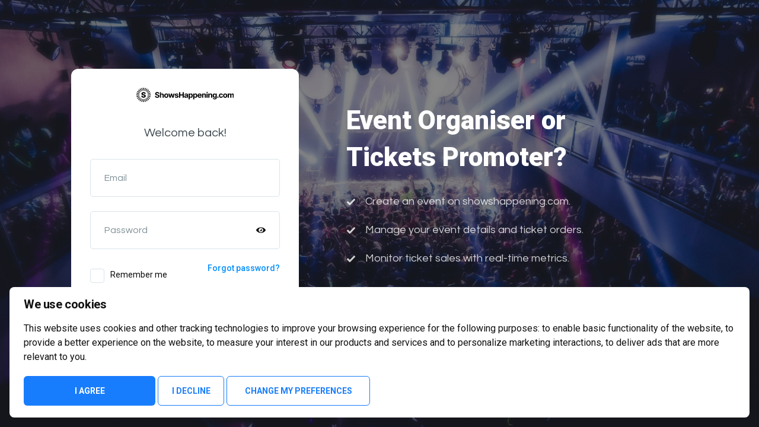

--- FILE ---
content_type: text/html; charset=utf-8
request_url: https://www.showshappening.com/Account/Login?returnUrl=/One-Culture-group/aria-1st-of-may_agents-of-time
body_size: 3837
content:
<html>
<head>
    <meta name="viewport" content="width=device-width, initial-scale=1.0, maximum-scale=1.0,user-scalable=0" />
    <link href="https://fonts.googleapis.com/css?family=Questrial|Roboto:400,500,700,900" rel="stylesheet">
                <script src="https://www.google.com/recaptcha/api.js" async defer></script>
    <link rel="stylesheet" href="/content/v2/style.css" />
    <link rel="stylesheet" href="/content/v2/fonts/icon-font/fontcustom.css" />

    <link href="/Content/v4/termsfeed.css" rel="stylesheet" />
    <title>Log in</title>
        <meta property="og:title" content="ShowsHappening | Tickets in Malta" />
        <meta property="og:url" content="https://www.showshappening.com" />
        <meta property="og:description" content="We make it really easy for you to buy or sell tickets in Malta. Use the event pages to showcase or purchase tickets for an event in Malta." />
</head>
<body>

    <form id="__AjaxAntiForgeryForm" class="anti-forgery">
        <input name="__RequestVerificationToken" type="hidden" value="KdmNuYKjkTfZAp24JFoR1EMb2A-eZgdNRlkFH72AV1YJK4ahVHVywJ5OnSjMnTkm1ZB3mlR8wJNMvth2RFBK05XRG6hzuhkOt-rVnqb8gBg1" />
    </form>

    



<main class="portal-screen login-screen">
    <div id="portal-card">
        <div class="homepage-link">
            <a href="/">
                <img class="logo" src="/content/v2/images/logos/logo.svg" alt="ShowsHappening Logo" />
            </a>
        </div>

        <h1 class="portal-card-title">Welcome back!</h1>
<form action="/Account/Login" class="login-form portal-form" method="post"><input id="returnUrl" name="returnUrl" type="hidden" value="/One-Culture-group/aria-1st-of-may_agents-of-time" />            <!-- With form elements, whenever you want to display the error messages below the inputs, you have to add the "has-error" class to the "form-group" element containing the input -->
            <div class="form-group">
                <input type="email" class="form-control form-input"
                       data-val-email="Email is not valid." name="UserEMail" id="UserEMail" required data-val="true" data-val-required="Email is required." />
                <label class="form-label" for="username">Email</label>
                <div class="help-block field-validation-valid" data-valmsg-for="UserEMail" data-valmsg-replace="true"></div>
            </div>
            <div class="form-group">
                <label class="form-label" for="password">Password</label>
                <input type="password" class="form-control form-input passwordcontrol" name="Password" id="Password" required data-val="true" data-val-required="Password is required." />
                <i class="icon icon-password icon-show show-icon"></i>
                <!-- Show this error message when the user submits the form and the email is not entered-->
                <div class="help-block field-validation-valid" data-valmsg-for="Password" data-valmsg-replace="true"></div>

            </div>
            <div class="split-half">
                <div class="checkboxes-container">
                    <div class="custom-checkbox-container">
                        <input class="custom-checkbox remembermecheckbox" id="remembermecheckbox" name="remembermecheckbox" type="checkbox" />
                        <label class="checkbox-label" for="remembermecheckbox">Remember me</label>
                        <input type="hidden" name="rememberme" id="rememberme" value="false" />
                    </div>

                </div>

                <div class="form-group">
                    <p class="forgot-password"><a href="/Account/ForgotPassword?returnUrl=/One-Culture-group/aria-1st-of-may_agents-of-time" class="link blue no-underline" target="_blank" rel="noopener noreferrer">Forgot password?</a></p>

                </div>
            </div>
            <button class="login-btn btn primary-btn">
                <!-- Add loading class to this element when logging the user in and displaying the loader GIF-->
                <!-- Show this loader while logging the user in -->
                <img alt="Button Loader GIF" class="btn-loader" style="display:none" src="/content/v2/images/loader.svg" />
                Log In
            </button>
            <!-- A global error message container that you can use to display any other error message for issues that occur when logging in-->
            <div class="alert alert-danger">
            </div>
</form>
        <div class="portal-link">
            <p class="label">
                New to ShowsHappening?
                <a href="/register/registeraccount" class="link blue" rel="noopener noreferrer">Create an account</a>
            </p>
        </div>
    </div>
    <div class="promotional-message right-content">
        <h1>Event Organiser or<br>Tickets Promoter?</h1>
        <ul>
            <li>Create an event on showshappening.com.</li>
            <li>Manage your event details and ticket orders.</li>
            <li>Monitor ticket sales with real-time metrics.</li>
        </ul>
        <a href="https://www.showsmanager.com" target="_blank" rel="noopener noreferrer" class="btn white-outline">Take Tour</a>
        <a href="/register/registeraccount?returnUrl=/One-Culture-group/aria-1st-of-may_agents-of-time" rel="noopener noreferrer" class="btn white-outline">Sign Up</a>
    </div>
    <div class="contact-us-link">
        <p>Need help?&nbsp;&nbsp;<a href="mailto:hello@showshappening.com" class="link url-link" target="_blank" rel="noopener noreferrer">Contact Us</a></p>
    </div>
</main>

    <script src="/bundles/jquery?v=OkVkZOByktd5FZhjbthVxGSimx9N40IQmrK4jECmpp41"></script>

    <script src="/bundles/jqueryval?v=FhS-43hF8heDKh_daqY585Lw640hNAQOQEiOOetoesE1"></script>


    

<script  async src="https://www.googletagmanager.com/gtag/js?id=G-SRWBTZE9S2" type="text/plain" data-cookie-consent="tracking"></script>
<script>
    window.dataLayer = window.dataLayer || [];
    function gtag() { dataLayer.push(arguments); }
    gtag('js', new Date());
    gtag('config', 'G-SRWBTZE9S2');
</script>


<script src="/bundles/mainlibrariesv2?v=oHUo0bpS5w4HVnK28sRq2QWz_Gm7ZoLJYgf6VINImkw1"></script>
    <script type="text/javascript">

        function goBack() {
            window.history.back()
        }

        window.addEventListener("load", function () {
            //Function to load random banner on page load
            const bannerIndex = (Math.floor(Math.random() * 8) + 1);
            document.querySelector(".portal-screen").style.backgroundImage = `url(/content/v2/images/banners/login-banners/banner-${bannerIndex}.jpg)`;

            $('.portal-form').submit(function () {
                if ($('.portal-form').valid()) {
                    $('.login-btn').addClass('loading');
                    $('.signup-btn').addClass('loading');
                    $('.btn-loader').show();
                }

            });


            //Adds focusd class to inputs to keep the focused label styles
            $(".form-input").focusout(function () {
                if ($(this).val() != "") {
                    $(this).closest(".form-group").addClass("focused");
                } else {
                    $(this).closest(".form-group").removeClass("focused");
                }
            });
        });


    </script>

    
        <script type="text/javascript">
            $(document).ready(function () {

                $('.remembermecheckbox').click(function () {
                    if ($(this).is(':checked')) {
                        $('#rememberme').val('true');
                    }
                    else {
                        $('#rememberme').val('false');
                    }
                });
            });

        </script>
    



    


    <!-- Cookie Consent by TermsFeed https://www.TermsFeed.com -->
    <script type="text/javascript" src="//www.termsfeed.com/public/cookie-consent/4.2.0/cookie-consent.js" charset="UTF-8"></script>
    <script type="text/javascript" charset="UTF-8">
        document.addEventListener('DOMContentLoaded', function () {
            cookieconsent.run({ "notice_banner_type": "simple", "consent_type": "express", "palette": "light", "language": "en", "page_load_consent_levels": ["strictly-necessary"], "notice_banner_reject_button_hide": false, "preferences_center_close_button_hide": false, "page_refresh_confirmation_buttons": false, "website_name": "ShowsHappening", "website_privacy_policy_url": "https://www.showshappening.com/home/privacy" });
        });
    </script>
    <noscript>Free cookie consent management tool by <a href="https://www.termsfeed.com/">TermsFeed</a></noscript>
    <!-- End Cookie Consent by TermsFeed https://www.TermsFeed.com -->
    <!-- Below is the link that users can use to open Preferences Center to change their preferences. Do not modify the ID parameter. Place it where appropriate, style it as needed. -->
    <!-- <a href="#" id="open_preferences_center">Update cookies preferences</a>-->
  


</body>
</html>



--- FILE ---
content_type: text/css
request_url: https://www.showshappening.com/content/v2/style.css
body_size: 65784
content:
@charset "UTF-8";
/*! normalize.css v8.0.1 | MIT License | github.com/necolas/normalize.css */
/* Document
   ========================================================================== */
/**
 * 1. Correct the line height in all browsers.
 * 2. Prevent adjustments of font size after orientation changes in iOS.
 */
html {
    line-height: 1.15;
    /* 1 */
    -webkit-text-size-adjust: 100%;
    /* 2 */
}

/* Sections
   ========================================================================== */
/**
 * Remove the margin in all browsers.
 */
body {
    margin: 0;
}

/**
 * Render the `main` element consistently in IE.
 */
main {
    display: block;
}

/**
 * Correct the font size and margin on `h1` elements within `section` and
 * `article` contexts in Chrome, Firefox, and Safari.
 */
h1 {
    font-size: 2em;
    margin: 0;
}

/* Grouping content
   ========================================================================== */
/**
 * 1. Add the correct box sizing in Firefox.
 * 2. Show the overflow in Edge and IE.
 */
hr {
    box-sizing: content-box;
    /* 1 */
    height: 0;
    /* 1 */
    overflow: visible;
    /* 2 */
}

/**
 * 1. Correct the inheritance and scaling of font size in all browsers.
 * 2. Correct the odd `em` font sizing in all browsers.
 */
pre {
    font-family: monospace, monospace;
    /* 1 */
    font-size: 1em;
    /* 2 */
}

/* Text-level semantics
   ========================================================================== */
/**
 * Remove the gray background on active links in IE 10.
 */
a {
    background-color: transparent;
}

/**
 * 1. Remove the bottom border in Chrome 57-
 * 2. Add the correct text decoration in Chrome, Edge, IE, Opera, and Safari.
 */
abbr[title] {
    border-bottom: none;
    /* 1 */
    text-decoration: underline;
    /* 2 */
    text-decoration: underline dotted;
    /* 2 */
}

/**
 * Add the correct font weight in Chrome, Edge, and Safari.
 */
b,
strong {
    font-weight: bolder;
}

/**
 * 1. Correct the inheritance and scaling of font size in all browsers.
 * 2. Correct the odd `em` font sizing in all browsers.
 */
code,
kbd,
samp {
    font-family: monospace, monospace;
    /* 1 */
    font-size: 1em;
    /* 2 */
}

/**
 * Add the correct font size in all browsers.
 */
small {
    font-size: 80%;
}

/**
 * Prevent `sub` and `sup` elements from affecting the line height in
 * all browsers.
 */
sub,
sup {
    font-size: 75%;
    line-height: 0;
    position: relative;
    vertical-align: baseline;
}

sub {
    bottom: -0.25em;
}

sup {
    top: -0.5em;
}

/* Embedded content
   ========================================================================== */
/**
 * Remove the border on images inside links in IE 10.
 */
img {
    border-style: none;
}

/* Forms
   ========================================================================== */
/**
 * 1. Change the font styles in all browsers.
 * 2. Remove the margin in Firefox and Safari.
 */
button,
input,
optgroup,
select,
textarea {
    font-family: inherit;
    /* 1 */
    font-size: 100%;
    /* 1 */
    line-height: 1.15;
    /* 1 */
    margin: 0;
    /* 2 */
}

/**
 * Show the overflow in IE.
 * 1. Show the overflow in Edge.
 */
button,
input {
    /* 1 */
    overflow: visible;
}

/**
 * Remove the inheritance of text transform in Edge, Firefox, and IE.
 * 1. Remove the inheritance of text transform in Firefox.
 */
button,
select {
    /* 1 */
    text-transform: none;
}

/**
 * Correct the inability to style clickable types in iOS and Safari.
 */
button,
[type="button"],
[type="reset"],
[type="submit"] {
    -webkit-appearance: none;
}

    /**
 * Remove the inner border and padding in Firefox.
 */
    button::-moz-focus-inner,
    [type="button"]::-moz-focus-inner,
    [type="reset"]::-moz-focus-inner,
    [type="submit"]::-moz-focus-inner {
        border-style: none;
        padding: 0;
    }

    /**
 * Restore the focus styles unset by the previous rule.
 */
    button:-moz-focusring,
    [type="button"]:-moz-focusring,
    [type="reset"]:-moz-focusring,
    [type="submit"]:-moz-focusring {
        outline: 1px dotted ButtonText;
    }

/**
 * Correct the padding in Firefox.
 */
fieldset {
    padding: 0.35em 0.75em 0.625em;
}

/**
 * 1. Correct the text wrapping in Edge and IE.
 * 2. Correct the color inheritance from `fieldset` elements in IE.
 * 3. Remove the padding so developers are not caught out when they zero out
 *    `fieldset` elements in all browsers.
 */
legend {
    box-sizing: border-box;
    /* 1 */
    color: inherit;
    /* 2 */
    display: table;
    /* 1 */
    max-width: 100%;
    /* 1 */
    padding: 0;
    /* 3 */
    white-space: normal;
    /* 1 */
}

/**
 * Add the correct vertical alignment in Chrome, Firefox, and Opera.
 */
progress {
    vertical-align: baseline;
}

/**
 * Remove the default vertical scrollbar in IE 10+.
 */
textarea {
    overflow: auto;
}

/**
 * 1. Add the correct box sizing in IE 10.
 * 2. Remove the padding in IE 10.
 */
[type="checkbox"],
[type="radio"] {
    box-sizing: border-box;
    /* 1 */
    padding: 0;
    /* 2 */
}

/**
 * Correct the cursor style of increment and decrement buttons in Chrome.
 */
[type="number"]::-webkit-inner-spin-button,
[type="number"]::-webkit-outer-spin-button {
    height: auto;
}

/**
 * 1. Correct the odd appearance in Chrome and Safari.
 * 2. Correct the outline style in Safari.
 */
[type="search"] {
    -webkit-appearance: textfield;
    /* 1 */
    outline-offset: -2px;
    /* 2 */
}

    /**
 * Remove the inner padding in Chrome and Safari on macOS.
 */
    [type="search"]::-webkit-search-decoration {
        -webkit-appearance: none;
    }

/**
 * 1. Correct the inability to style clickable types in iOS and Safari.
 * 2. Change font properties to `inherit` in Safari.
 */
::-webkit-file-upload-button {
    -webkit-appearance: button;
    /* 1 */
    font: inherit;
    /* 2 */
}

/* Interactive
   ========================================================================== */
/*
 * Add the correct display in Edge, IE 10+, and Firefox.
 */
details {
    display: block;
}

/*
 * Add the correct display in all browsers.
 */
summary {
    display: list-item;
}

/* Misc
   ========================================================================== */
/**
 * Add the correct display in IE 10+.
 */
template {
    display: none;
}

/**
 * Add the correct display in IE 10.
 */
[hidden] {
    display: none;
}

* {
    padding: 0;
    margin: 0;
}

body {
    font-family: "Roboto", sans-serif;
    color: var(--grey-dark-2);
}

.label {
    font-family: "Questrial", sans-serif;
    font-size: 16px;
    line-height: 26px;
    color: var(--grey-dark-2);
}

    .label.small {
        font-size: 14px;
        line-height: 20px;
    }

    .label .notice {
        font-family: "Roboto";
        font-weight: bold;
        font-size: 12px;
        line-height: 20px;
        margin-left: 8px;
    }

        .label .notice.green {
            color: var(--green-dark-1);
        }

.row-title {
    font-family: "Questrial";
    font-weight: normal;
    font-size: 18px;
    line-height: 24px;
    color: var(--grey-dark-2);
}

.row-subheading {
    font-family: "Questrial";
    font-size: 14px;
    line-height: 20px;
    color: var(--grey-dark-1);
    margin-bottom: 8px;
}

a:not(.underline) {
    text-decoration: none;
}

a {
    font-family: "Roboto";
    color: var(--blue);
    font-weight: 500;
    cursor: pointer;
    transition: all 0.2s;
}

    a > * {
        vertical-align: middle;
    }

    a:not(.card-wrapper-link):hover {
        color: var(--blue-dark-1);
    }

.link {
    font-family: "Roboto";
    color: var(--blue);
    font-weight: 500;
    cursor: pointer;
    transition: all 0.2s;
}

    .link.medium {
        font-size: 14px;
        line-height: 16px;
    }

    .link.sm-text {
        font-size: 12px;
        line-height: 16px;
    }

    .link .icon {
        margin-right: 4px;
    }

    .link > * {
        display: inline-block;
        vertical-align: middle;
    }

    .link.underline {
        text-decoration: underline;
    }

    .link.dark-grey {
        color: var(--grey-dark-1);
    }

        .link.dark-grey:hover {
            color: var(--grey-dark-2);
        }

    .link.dark-grey-2 {
        color: var(--grey-dark-2);
    }

    .link.red {
        color: var(--red) !important;
    }

    .link.grey {
        color: var(--grey);
    }

        .link.grey:hover {
            color: var(--grey-dark-2);
        }

    .link.blue {
        color: var(--blue);
    }

        .link.blue:hover {
            color: var(--blue);
        }

        .link.blue.underline:hover {
            color: var(--blue-dark-1);
        }

    .link.white {
        color: white;
    }

        .link.white:hover {
            color: white;
        }

    .link.black {
        color: var(--black);
    }

    .link:not(.underline) {
        text-decoration: none;
    }

        .link:not(.underline):hover {
            text-decoration: underline;
        }

    .link:hover {
        color: var(--blue-dark-1);
    }

.alert {
    font-size: 12px;
    padding: 8px 8px 0;
    color: var(--red);
}

    .alert ul {
        list-style-type: none;
    }

.roboto-bold {
    font-family: "Roboto";
    font-weight: 600;
}

    .roboto-bold.black {
        color: var(--black);
    }

.bold {
    font-weight: bold;
}

.footer-note {
    font-size: 12px;
    line-height: 17px;
    color: var(--grey-dark-2);
    font-family: "Questrial";
}

    .footer-note .link {
        color: var(--grey-dark-2) !important;
        display: inline-block;
    }

* {
    box-sizing: border-box;
}

#goog_conv_iframe {
    display: none;
}

.icon {
    display: inline-block;
}

html,
body {
    width: 100%;
    height: 100%;
    scroll-behavior: smooth;
}

body {
    margin: 0;
    background-color: white;
    font-family: "Roboto", sans-serif;
}

    body.grey {
        background-color: var(--grey-light-3);
    }

.no-scroll {
    overflow: hidden;
}

main:not(.portal-screen) {
    padding-top: 80px;
}

main.grey {
    background-color: var(--grey-light-3);
}

.slide-image {
    height: 100%;
    background-size: cover;
    background-position: top center;
    background-repeat: no-repeat;
}

.inner-wrapper {
    max-width: 1360px;
    margin: 0 auto;
}

.content-wrapper {
    max-width: 1360px;
    width: 100%;
    margin: 0 auto 56px;
    display: block;
}

@media screen and (min-width: 768px) and (max-width: 1424px) {
    .content-wrapper {
        padding: 0 32px;
    }
}

.titles-container {
    padding: 40px 0 32px;
}

.title-group {
    margin-bottom: 32px;
}

.link-bullet:after {
    content: "â—";
    vertical-align: baseline;
}

.p-0 {
    padding: 0 !important;
}

.m-0 {
    margin: 0 !important;
}

.mt-32 {
    margin-top: 32px;
}

.mb-32 {
    margin-bottom: 32px;
}

.mb-16 {
    margin-bottom: 16px;
}

.tag-list {
    display: flex;
    flex-wrap: wrap;
}

    .tag-list .tag-bubble {
        width: -webkit-fit-content;
        width: -moz-fit-content;
        width: fit-content;
        padding: 8px 16px;
        font-weight: 500;
        font-size: 14px;
        line-height: 16px;
        color: var(--grey-dark-2);
        margin: 8px 16px 8px 0;
        cursor: pointer;
    }

.tag-cloud {
    margin: 8px auto 48px;
}

    .tag-cloud .tag-bubble {
        background: #ffffff;
        box-shadow: 0px 1px 2px rgba(60, 72, 78, 0.08), 0px 0px 2px rgba(60, 72, 78, 0.02);
        border-radius: 50px;
        margin: 0 16px 16px 0;
    }

        .tag-cloud .tag-bubble.selected {
            background-color: var(--black);
            color: white;
            box-shadow: none;
        }

        .tag-cloud .tag-bubble:hover:not(.selected) {
            color: var(--black);
            box-shadow: 0px 1px 2px rgba(60, 72, 78, 0.06), 0px 2px 6px rgba(60, 72, 78, 0.1);
        }

.pill {
    background: #ffffff;
    border: 1px solid var(--grey-light-1);
    box-sizing: border-box;
    border-radius: 40px;
    box-shadow: none;
    cursor: pointer;
}

    .pill.white {
        background-color: white;
        border: none;
    }

    .pill:hover {
        border-color: var(--grey);
        color: var(--black) !important;
        box-shadow: 0px 1px 2px rgba(158, 178, 195, 0.3);
    }

.hidden,
.hide {
    display: none !important;
}

.invisible {
    visibility: hidden;
    opacity: 0;
}

.split-half {
    display: grid;
    grid-template-columns: repeat(2, 1fr);
    grid-gap: 16px;
    width: 100%;
    align-items: center;
}

.split-3-row {
    display: grid;
    grid-template-columns: repeat(3, 1fr);
    grid-gap: 16px;
    width: 100%;
    align-items: center;
}

.justify-self-right {
    justify-self: flex-end;
}

.align-self-end {
    align-self: flex-end;
}

.inline-group > * {
    display: inline-block;
    vertical-align: middle;
}

.help-block {
    font-size: 12px;
    line-height: 14px;
    text-align: left;
    margin: 8px 2px 0;
}

    .help-block.comfortable {
        margin-top: 16px;
    }

    .help-block.helper-text {
        color: var(--grey-dark-1);
    }

    .help-block.global {
        color: var(--red-dark-1);
        text-align: center;
    }

    .help-block .link {
        color: var(--red-dark-1);
        font-weight: normal;
    }

.row-title-container {
    margin-bottom: 24px;
}

    .row-title-container.mb-16 {
        margin-bottom: 16px;
    }

    .row-title-container.incl-border {
        border-bottom: solid 1px var(--grey-light-2);
        padding: 16px 0;
    }

.incl-bg {
    background-repeat: no-repeat;
    background-position: center;
    background-size: cover;
}

.validation-msg {
    display: grid;
    grid-template-columns: 16px 1fr;
    grid-gap: 8px;
    align-items: center;
}

    .validation-msg > * {
        color: var(--red);
    }

    .validation-msg .icon {
        font-size: 16px;
    }

    .validation-msg p {
        font-family: "Questrial";
        font-size: 14px;
        line-height: 16px;
    }

.required-indicator {
    color: var(--red);
}

.counter-row {
    padding: 16px 0;
    border-bottom: solid 1px var(--grey-light-2);
}

    .counter-row .booking-fee-link {
        font-size: 12px;
        line-height: 14px;
    }

    .counter-row .ticket-type-info {
        font-family: "Questrial";
        font-size: 12px;
        line-height: 16px;
        color: var(--grey-dark-1);
    }

    .counter-row .group-title {
        margin-bottom: 4px !important;
        font-weight: bold;
        font-size: 16px;
        line-height: 20px;
        color: var(--grey-dark-2);
    }

    .counter-row .ticket-price .price-total {
        font-weight: bold;
        font-size: 16px;
        line-height: 19px;
        color: var(--grey-dark-2);
        margin-bottom: 4px;
    }

    .counter-row.disabled .group-title {
        color: var(--grey);
    }

    .counter-row.disabled .ticket-details .ticket-type-info {
        color: var(--grey);
    }

    .counter-row.disabled .ticket-price .price-total {
        color: var(--grey);
    }

    .counter-row.disabled .ticket-price .booking-fee-link {
        opacity: 0.2;
        pointer-events: none;
    }

    .counter-row.disabled .ticket-quantity p {
        font-family: "Roboto";
        font-weight: bold;
        font-size: 16px;
        line-height: 24px;
        color: var(--grey);
    }

.counter {
    height: 56px;
    line-height: 24px;
    background: var(--grey-light-3);
    border-radius: 8px;
    padding: 8px;
    text-align: center;
    max-width: fit-content;
}

    .counter .sh-event-ticket-info-qty {
        display: grid;
        grid-gap: 8px;
        grid-auto-flow: column;
        align-items: center;
    }

        .counter .sh-event-ticket-info-qty .manage-qty-btn {
            height: 40px;
            width: 80px;
            background-color: var(--blue);
            border-radius: 4px;
            line-height: 40px;
            transition: background-color 0.2s;
        }

            .counter .sh-event-ticket-info-qty .manage-qty-btn a {
                height: 40px;
                width: 80px;
                display: block;
            }

            .counter .sh-event-ticket-info-qty .manage-qty-btn .icon {
                color: white;
            }

            .counter .sh-event-ticket-info-qty .manage-qty-btn:hover {
                background-color: var(--blue-dark-1);
            }

        .counter
        .sh-event-ticket-info-qty
        .sh-event-ticket-info-qty-input-wrapper
        .sh-event-ticket-info-qty-input {
            height: 40px;
            width: 80px;
            padding: 8px;
            text-align: center;
        }

figure {
    margin-bottom: 64px;
}

    figure .inline-image {
        margin-bottom: 16px !important;
    }

    figure figcaption {
        font-family: "Questrial";
        font-style: normal;
        font-weight: normal;
        font-size: 14px;
        line-height: 16px;
        color: var(--grey-dark-1);
        text-align: center;
    }

@media screen and (max-width: 768px) {
    .counter-row .ticket-price {
        padding: 16px 0;
    }
}

@media screen and (max-width: 992px) {
    .mobile-hidden {
        display: none !important;
    }
}

@media screen and (min-width: 993px) {
    .desktop-hidden {
        display: none !important;
    }

    .bubble,
    .bubble-icon {
        min-width: 32px;
        border-radius: 32px;
        text-align: center;
        background-color: white;
        color: var(--grey-dark-1);
        line-height: 32px;
        box-sizing: border-box;
        padding: 8px;
    }

        .bubble > .icon,
        .bubble p,
        .bubble-icon > .icon,
        .bubble-icon p {
            display: inline-block;
            vertical-align: middle;
        }

        .bubble:not(.bubble-icon) .icon,
        .bubble-icon:not(.bubble-icon) .icon {
            margin-left: 8px;
            font-size: 16px;
        }

        .bubble .bubble-text,
        .bubble-icon .bubble-text {
            color: var(--grey-dark-1);
            margin: 0 8px;
            font-weight: bold;
            font-size: 14px;
            line-height: 16px;
        }

        .bubble.black,
        .bubble-icon.black {
            color: var(--black);
        }

            .bubble.black .bubble-text,
            .bubble-icon.black .bubble-text {
                color: var(--black);
            }

        .bubble:hover,
        .bubble-icon:hover {
            background-color: var(--grey-light-3);
            color: var(--black);
        }

            .bubble:hover.user-state-link-container .user-thumbnail .icon,
            .bubble-icon:hover.user-state-link-container .user-thumbnail .icon {
                color: var(--black);
            }

            .bubble:hover .bubble-text,
            .bubble-icon:hover .bubble-text {
                color: var(--black);
            }
}

@media screen and (max-width: 768px) {
    main:not(.portal-screen) {
        padding-top: 64px;
    }

    .content-wrapper {
        padding: 0 8px;
        margin: 0 auto 40px;
    }

    .titles-container {
        padding: 40px 8px 24px;
    }

    .split-3-row {
        grid-template-columns: repeat(2, 1fr);
        grid-gap: 32px 24px;
    }
}

@media screen and (min-width: 768px) {
    .split-half-desktop {
        display: grid;
        grid-template-columns: repeat(2, 1fr);
        grid-gap: 16px;
        width: 100%;
        align-items: center;
    }

    .counter-row {
        display: grid;
        grid-template-columns: 1fr 160px 168px;
        grid-gap: 48px;
        align-items: center;
        padding: 24px 0;
    }

        .counter-row .ticket-price {
            text-align: right;
        }

        .counter-row.disabled .ticket-quantity {
            padding: 16px;
        }

    .counter .sh-event-ticket-info-qty .manage-qty-btn {
        width: 40px;
    }

        .counter .sh-event-ticket-info-qty .manage-qty-btn a {
            width: 40px;
        }

    .counter
    .sh-event-ticket-info-qty
    .sh-event-ticket-info-qty-input-wrapper
    .sh-event-ticket-info-qty-input {
        width: 56px;
    }
}

.cards-grid {
    display: grid;
    grid-template-columns: repeat(2, minmax(164px, 1fr));
    grid-gap: 8px;
    position: relative;
}

    .cards-grid:not(.slick-initialized):not(.slick-slider) {
        padding-bottom: 16px;
    }

    .cards-grid.card-slider .slick-list {
        padding-bottom: 16px;
        margin: 0 -8px;
    }

    .cards-grid.card-slider .slick-track {
        display: flex;
        align-items: stretch;
        justify-content: center;
    }

        .cards-grid.card-slider .slick-track .slick-slide {
            height: auto;
        }

            .cards-grid.card-slider .slick-track .slick-slide > div {
                height: 100%;
            }

                .cards-grid.card-slider .slick-track .slick-slide > div .card {
                    height: 100%;
                    width: 100%;
                }

    .cards-grid.card-slider .slick-slide {
        padding: 0 8px;
        min-width: 214px;
    }

        .cards-grid.card-slider .slick-slide .card {
            display: inline-grid !important;
        }

    .cards-grid:hover .slider-btn.cards-slider-btn {
        visibility: visible;
        opacity: 1;
    }

@media screen and (max-width: 768px) {
    .cards-grid .slider-btn.cards-slider-btn {
        display: none;
    }
}

@media screen and (min-width: 768px) {
    .cards-grid {
        grid-gap: 32px;
    }

        .cards-grid.featured {
            grid-gap: 40px;
        }
}

@media screen and (min-width: 768px) and (max-width: 1424px) {
    .cards-grid {
        grid-gap: 16px;
    }

        .cards-grid.featured {
            grid-gap: 32px;
        }
}

@media screen and (min-width: 880px) {
    .cards-grid {
        grid-template-columns: repeat(3, minmax(256px, 1fr));
    }
}

@media screen and (min-width: 1160px) {
    .cards-grid {
        grid-template-columns: repeat(4, minmax(256px, 1fr));
    }

        .cards-grid.col-6 {
            grid-template-columns: repeat(6, minmax(180px, 1fr));
            grid-gap: 16px;
        }

        .cards-grid.featured {
            grid-template-columns: repeat(3, 1fr);
        }
}

@media screen and (min-width: 1024px) and (max-width: 1240px) {
    .cards-grid.col-6 {
        grid-template-columns: repeat(5, minmax(180px, 1fr));
    }
}

@media screen and (min-width: 768px) and (max-width: 1240px) {
    .cards-grid.featured {
        grid-gap: 24px;
    }
}

.loading-text:after {
    overflow: hidden;
    display: inline-block;
    vertical-align: bottom;
    -webkit-animation: ellipsis steps(4, end) 900ms infinite;
    animation: ellipsis steps(4, end) 900ms infinite;
    content: "â€¦";
    /* ascii code for the ellipsis character */
    width: 0px;
}

@keyframes ellipsis {
    to {
        width: 1.25em;
    }
}

@-webkit-keyframes ellipsis {
    to {
        width: 1.25em;
    }
}

#rc-anchor-container {
    border: none;
    background-color: transparent;
    box-shadow: none;
    width: fit-content;
}

.rc-anchor-center-container {
    display: inline-block;
    height: unset;
    line-height: 28px;
}

.rc-anchor-center-item.rc-anchor-checkbox-holder {
    display: inline-block;
    margin-right: 8px;
}

span#recaptcha-anchor {
    margin: 0;
}

.recaptcha-checkbox-border {
    margin-right: 10px;
    display: inline-block;
    vertical-align: middle;
    width: 24px;
    height: 24px;
    background: #ffffff;
    border: 1px solid lightgrey;
    border-radius: 4px;
}

.recaptcha-checkbox-spinner {
    width: 24px;
    height: 24px;
}

.recaptcha-checkbox-checkmark {
    height: 24px;
    top: 4px;
    transform: scale(0.8);
}

.rc-anchor-normal .rc-anchor-content {
    width: fit-content;
    margin-right: 16px;
    line-height: 64px;
}

label#recaptcha-anchor-label {
    width: fit-content;
}

.rc-anchor-pt {
    width: 100%;
}

.rc-anchor-logo-portrait {
    margin: 8px 11px 4px;
}

.rc-anchor-normal .rc-anchor-pt {
    width: 100%;
    padding-right: 0;
    position: relative;
    margin-right: 8px;
}

:root {
    --black: #090a0b;
    --black90: rgba(9, 10, 11, 0.9);
    --black80: rgba(9, 10, 11, 0.8);
    --black50: rgba(9, 10, 11, 0.5);
    --black20: rgba(9, 10, 11, 0.2);
    --grey-dark-3: #23292c;
    --grey-dark-2: #3c484e;
    --grey-dark-1: #819197;
    --grey: #b1c2cf;
    --grey-light-1: #d9e3ea;
    --grey-light-2: #ecf2f6;
    --grey-light-3: #f5f8fa;
    --blue-dark-1: #006abf;
    --blue: #008eff;
    --blue-07: rgba(0, 142, 255, 0.07);
    --blue-light-1: #8cdfff;
    --green-dark-1: #008d38;
    --green: #00bc4b;
    --green-08: rgba(0, 188, 75, 0.08);
    --red90: rgba(229, 50, 56, 0.9);
    --red-dark-1: #800006;
    --red: #f95a61;
    --red-light-1: #ff9599;
    --orange: #ffb36e;
    --yellow: #ffe973;
    --yellow-30: rgba(255, 233, 115, 0.3);
    --yellow-20: rgba(255, 233, 115, 0.2);
    --yellow-dark-1: #635300;
    --admin-grey: #222b33;
    --admin-grey80: rgba(34, 43, 51, 0.8);
}

body.incl-announcement-bar {
    margin-top: 48px;
}

    body.incl-announcement-bar header {
        top: 48px;
    }

        body.incl-announcement-bar header.fadeout {
            top: -100px;
        }

    body.incl-announcement-bar .event-details-header.show {
        top: 48px;
    }

.announcement-bar {
    height: 48px;
    background-color: var(--black);
    position: fixed;
    top: 0;
    width: 100%;
    z-index: 99999;
    font-family: "Questrial";
    font-style: normal;
    font-weight: normal;
    font-size: 14px;
    line-height: 14px;
    text-align: center;
    color: #ffffff;
    padding: 0 16px;
    display: grid;
    align-items: center;
    box-sizing: border-box;
    transition: top 0.4s ease-in;
}

    .announcement-bar .text {
        display: -webkit-box;
        -webkit-line-clamp: 2;
        -webkit-box-orient: vertical;
        overflow: hidden;
    }

    .announcement-bar span {
        display: inline-block;
        vertical-align: middle;
        text-decoration: underline;
    }

@media screen and (max-width: 992px) {
    .announcement-bar {
        padding: 0 8px;
        font-size: 12px;
        word-wrap: break-word !important;
    }
}

.announcement-bar.fadeout {
    top: -100px;
}

.announcement-box {
    margin-bottom: 48px;
    overflow: hidden;
    box-sizing: border-box;
    border-radius: 8px;
    display: grid;
    grid-template-rows: minmax(48px, min-content) min-content;
    border: 2px solid var(--blue-07);
}

    .announcement-box .box-header {
        padding: 16px;
        box-sizing: border-box;
        text-align: center;
        background: var(--blue-07);
        color: var(--blue-dark-1);
    }

        .announcement-box .box-header > * {
            display: inline-block;
        }

        .announcement-box .box-header .icon {
            margin-right: 8px;
            font-size: 16px;
        }

        .announcement-box .box-header > p {
            font-size: 14px !important;
            line-height: 16px !important;
            margin: 0 !important;
        }

    .announcement-box .box-content {
        padding: 16px;
        box-sizing: border-box;
    }

        .announcement-box .box-content div:first-child {
            margin-top: 0;
        }

        .announcement-box .box-content > p,
        .announcement-box .box-content .list li {
            font-size: 14px;
            line-height: 24px;
            color: var(--grey-dark-2);
        }

        .announcement-box .box-content .list {
            margin: 8px 16px;
        }

            .announcement-box .box-content .list li {
                padding: 4px 0;
            }

        .announcement-box .box-content .action-container {
            margin-top: 24px;
        }

            .announcement-box .box-content .action-container .form-group {
                width: 50%;
                margin: 0;
            }

                .announcement-box .box-content .action-container .form-group .input-btn-group {
                    grid-template-columns: 1fr minmax(150px, min-content);
                }

    .announcement-box.offer {
        border: 2px solid var(--green-08);
    }

        .announcement-box.offer .box-header {
            background: var(--green-08);
            color: var(--green-dark-1);
        }

    .announcement-box.warning {
        border: 2px solid var(--yellow-20);
    }

        .announcement-box.warning .box-header {
            background: var(--yellow-20);
            color: var(--yellow-dark-1);
        }

@media screen and (max-width: 768px) {
    .announcement-box {
        margin-bottom: 32px;
    }

        .announcement-box .box-header {
            display: grid;
            grid-gap: 8px;
            text-align: left;
            align-items: center;
        }

            .announcement-box .box-header .icon {
                margin: 0;
            }

        .announcement-box .box-content .action-container .form-group {
            width: 100%;
        }

        .announcement-box.offer .box-header,
        .announcement-box.warning .box-header {
            grid-template-columns: 16px 1fr;
        }
}

.dropdown-panel {
    background: white;
    border: 1px solid var(--grey-light-1);
    box-shadow: 0px 2px 6px rgba(9, 10, 11, 0.1);
    border-radius: 8px;
    padding: 8px;
    z-index: 99;
}

    .dropdown-panel.popover {
        position: absolute;
    }

.dropdown {
    position: relative;
    cursor: pointer;
}

    .dropdown.user-navigation .dropdown-panel {
        width: 168px;
        left: unset;
        right: 0;
    }

    .dropdown.show .dropdown-list {
        visibility: visible;
        height: fit-content;
        max-height: 372px;
        transition: max-height 0.2s ease-in, visibility 0.2s;
    }

    .dropdown .dropdown-list.show {
        visibility: visible;
        height: fit-content;
        max-height: 372px;
        transition: max-height 0.2s ease-in, visibility 0.2s;
    }

    .dropdown .dropdown-list .row-item,
    .dropdown .dropdown-list .list-item {
        height: 56px;
        padding: 8px;
        text-align: left;
    }

        .dropdown .dropdown-list .row-item:hover,
        .dropdown .dropdown-list .list-item:hover {
            background-color: var(--grey-light-3);
            border-radius: 6px;
        }

    .dropdown .dropdown-list.cosy,
    .dropdown .dropdown-list.comfortable {
        padding: 8px 0;
        text-align: left;
        border: 1px solid var(--grey-light-1);
        box-shadow: 0px 4px 16px rgba(60, 72, 78, 0.08);
        background-color: white;
    }

        .dropdown .dropdown-list.cosy .dropdown-item,
        .dropdown .dropdown-list.comfortable .dropdown-item {
            padding: 8px 16px;
            font-family: "Roboto";
            font-weight: 500;
            font-size: 14px;
            line-height: 16px;
            color: var(--grey-dark-1);
            display: block;
        }

            .dropdown .dropdown-list.cosy .dropdown-item:hover,
            .dropdown .dropdown-list.comfortable .dropdown-item:hover {
                cursor: pointer;
                background-color: var(--grey-light-3);
                color: var(--black);
                text-decoration: none;
            }

    .dropdown .dropdown-list.cosy {
        border-radius: 6px;
    }

        .dropdown .dropdown-list.cosy .dropdown-item {
            padding: 8px 16px;
        }

    .dropdown .dropdown-list.comfortable {
        border-radius: 8px;
    }

        .dropdown .dropdown-list.comfortable .dropdown-item {
            padding: 16px 24px;
        }

@media screen and (max-width: 768px) {
    .dropdown.user-navigation {
        top: 32px;
        right: -32px;
    }

        .dropdown.user-navigation.show {
            display: block;
        }

        .dropdown.user-navigation .dropdown-panel {
            top: 8px;
        }
}

.dropdown.search-results {
    min-width: unset !important;
}

    .dropdown.search-results .dropdown-list {
        max-width: 100%;
    }

.dropdown .row-item {
    display: grid;
    grid-gap: 8px;
    align-items: center;
    cursor: pointer;
}

    .dropdown .row-item .event-name {
        margin: 0;
        font-weight: 700;
        font-size: 16px;
        line-height: 19px;
        font-weight: 500;
        font-size: 14px;
        line-height: 23px;
        color: var(--grey-dark-2);
        text-overflow: ellipsis;
        white-space: nowrap;
        overflow: hidden;
    }

    .dropdown .row-item .image-container {
        width: 24px;
        height: 24px;
        border-radius: 4px;
        overflow: hidden;
        background-color: var(--grey-light-2);
        background-size: cover;
        background-repeat: no-repeat;
        background-position: center;
    }

        .dropdown .row-item .image-container .event-flyer {
            width: 100%;
        }

    .dropdown .row-item .icon {
        text-align: center;
        font-size: 10px;
    }

        .dropdown .row-item .icon.icon-chevron-up {
            animation: transform 0.2s linear;
            font-size: 10px;
        }

            .dropdown .row-item .icon.icon-chevron-up:before {
                transform: rotateX(-180deg);
                transform-origin: center;
            }

    .dropdown .row-item.selected-event {
        grid-template-columns: 24px 1fr 16px;
        border-radius: 56px;
        overflow: hidden;
        height: 40px;
        width: fit-content;
        max-width: 311px;
        padding: 8px 16px 8px 8px;
        transition: all 0.2s ease-in-out;
    }

        .dropdown .row-item.selected-event .event-name {
            white-space: nowrap;
            overflow: hidden;
        }

        .dropdown .row-item.selected-event .event-name,
        .dropdown .row-item.selected-event .icon {
            color: var(--blue);
        }

        .dropdown .row-item.selected-event:hover {
            background: #ffffff;
            box-shadow: 0px 1px 2px rgba(158, 178, 195, 0.3);
        }

        .dropdown .row-item.selected-event.show {
            background-color: var(--grey-light-2);
            box-shadow: none;
        }

            .dropdown .row-item.selected-event.show .event-name,
            .dropdown .row-item.selected-event.show .icon {
                color: var(--grey-dark-2);
            }

                .dropdown .row-item.selected-event.show .icon:before {
                    transform: rotateX(0deg);
                }

.dropdown .dropdown-list {
    background: var(--grey-light-3);
    visibility: hidden;
    position: absolute;
    top: 32px;
    left: 0;
    width: 311px;
    max-height: 0;
    overflow: hidden;
    padding: 0;
    transition: max-height 0.15s ease-in, visibility 0.15s;
}

    .dropdown .dropdown-list .row-item {
        grid-template-columns: 40px 1fr;
        grid-gap: 8px;
    }

        .dropdown .dropdown-list .row-item .image-container {
            width: 40px;
            height: 40px;
        }

        .dropdown .dropdown-list .row-item:hover .event-name {
            color: var(--black);
        }

.dropdown.search-results {
    min-width: 440px;
}

    .dropdown.search-results .dropdown-list {
        top: 8px;
        width: 100%;
        background-color: white;
    }

.dropdown .list-container {
    overflow-y: scroll;
    max-height: 270px;
    margin: 0;
}

.dropdown .results-container {
    background-color: white;
    padding: 8px;
    width: 100%;
}

.no-results {
    padding: 32px 16px;
    text-align: center;
}

    .no-results .icon-container {
        position: relative;
        background-color: var(--grey-light-3);
        border-radius: 6px;
        width: 48px;
        height: 48px;
        text-align: center;
        margin: 0 auto 24px;
        display: flex;
        justify-content: center;
        align-items: center;
    }

        .no-results .icon-container .icon {
            font-size: 16px;
            color: var(--grey);
        }

    .no-results p:not(.link) {
        font-family: Questrial;
        font-size: 14px;
        color: var(--grey-dark-1);
        line-height: 24px;
        margin-bottom: 8px;
    }

    .no-results.large {
        padding: 80px 16px;
    }

        .no-results.large .icon-container .icon {
            font-size: 48px;
        }

        .no-results.large p {
            font-size: 16px;
            margin-top: 32px;
        }

.banner-container {
    position: relative;
}

    .banner-container .slider {
        height: 200px;
        overflow: hidden;
        margin-bottom: 0 !important;
    }

        .banner-container .slider .slick-slide {
            height: 200px;
        }

            .banner-container .slider .slick-slide .slide {
                position: relative;
                height: 200px;
                outline: none;
            }

                .banner-container .slider .slick-slide .slide .slide-image {
                    width: 100%;
                }

                .banner-container .slider .slick-slide .slide .information {
                    visibility: hidden;
                    opacity: 0;
                    position: absolute;
                    color: white;
                    padding: 24px 16px;
                    box-sizing: border-box;
                    top: 0px;
                    height: 100%;
                    width: 100%;
                    z-index: 6;
                }

                    .banner-container .slider .slick-slide .slide .information .info-item {
                        margin: 0;
                        width: fit-content;
                    }

                    .banner-container .slider .slick-slide .slide .information .banner-subheading,
                    .banner-container .slider .slick-slide .slide .information .banner-headline {
                        transition: all 0.2s;
                    }

                    .banner-container .slider .slick-slide .slide .information .banner-headline {
                        font-weight: 900;
                        font-size: 32px;
                        line-height: 37px;
                        letter-spacing: -0.2px;
                        text-shadow: 0 0px 0.8px black, 1px 1px 6px black, 0px 0px 1px black;
                        max-width: 85%;
                        text-transform: uppercase;
                        margin-bottom: 16px;
                    }

                    .banner-container .slider .slick-slide .slide .information .banner-subheading {
                        font-family: "Questrial", sans-serif;
                        text-shadow: 0 0 2px black, 1px 1px 3px black, 1px 1px 1px black, 0 1px 0.5px black, 0 1px 0.5px black;
                        font-size: 24px;
                        line-height: 32px;
                        max-width: 85%;
                        font-weight: normal;
                    }

                .banner-container .slider .slick-slide .slide .slide-overlay {
                    position: absolute;
                    width: 100%;
                    height: 100%;
                    background-color: rgba(0, 0, 0, 0.1);
                    z-index: 5;
                    top: 0;
                    transition: all 0.2s;
                }

                .banner-container .slider .slick-slide .slide:hover {
                    /* .slide-overlay {
  	background-color: rgba(0, 0, 0, 0.40);
  } */
                }

                    .banner-container
                    .slider
                    .slick-slide
                    .slide:hover
                    .information
                    .banner-headline {
                        text-shadow: 0px 1px 10px rgba(0, 0, 0, 0.8), 0px 1px 10px rgba(0, 0, 0, 0.8), 0px 1px 1px rgba(0, 0, 0, 0.8);
                    }

                    .banner-container
                    .slider
                    .slick-slide
                    .slide:hover
                    .information
                    .banner-subheading {
                        text-shadow: 0px 1px 10px rgba(0, 0, 0, 0.8), 0px 1px 5px rgba(0, 0, 0, 0.8), 0px 1px 15px rgba(0, 0, 0, 0.8), 0px 1px 15px rgba(0, 0, 0, 0.8);
                    }

        .banner-container .slider .slick-dots {
            bottom: 24px;
            z-index: 1;
        }

            .banner-container .slider .slick-dots li {
                width: 32px;
                height: 4px;
                background: #ffffff;
                border-radius: 8px;
                opacity: 0.4;
            }

                .banner-container .slider .slick-dots li.slick-active {
                    opacity: 1;
                }

                .banner-container .slider .slick-dots li button {
                    height: 0;
                    padding: 0 8px;
                }

                    .banner-container .slider .slick-dots li button:before {
                        content: "";
                    }

@media screen and (max-width: 768px) {
    .banner-container .slider .slick-slide .slide .information .banner-headline {
        font-size: 24px;
        line-height: 32px;
        margin-bottom: 4px;
    }

    .banner-container
    .slider
    .slick-slide
    .slide
    .information
    .banner-subheading {
        font-size: 16px;
        line-height: 22px;
    }

    .banner-container .slider .slick-slide .slide.show-text .information {
        visibility: visible;
        opacity: 1;
    }

    .banner-container .slider .slick-current .slide .information {
        visibility: visible !important;
        opacity: 1 !important;
        display: flex;
        flex-direction: column;
        align-items: flex-start;
    }

    .banner-container .slider .slick-current .slide .banner-subheading {
        margin-top: -10px;
    }

    .banner-container .slider .slick-dots {
        visibility: hidden;
        bottom: 16px;
    }

        .banner-container .slider .slick-dots li {
            height: 2px;
            width: 32px;
        }
}

@media screen and (min-width: 992px) and (max-width: 1424px) {
    .banner-container .slider .slick-slide .slide .information {
        padding: 0 32px;
    }
}

@media screen and (min-width: 768px) {
    .banner-container .slider {
        height: 232px;
    }

        .banner-container .slider .slick-slide {
            height: 232px;
            min-width: 670px;
        }

            .banner-container .slider .slick-slide .slide {
                height: 232px;
            }

                .banner-container .slider .slick-slide .slide .information {
                    top: 0;
                    max-width: 100%;
                    left: 0;
                    right: 0;
                    margin: auto;
                    padding: 24px 0;
                    transition: all 0.2s;
                }

        .banner-container .slider .slick-current .slide .information {
            visibility: visible !important;
            opacity: 1 !important;
            display: flex;
            flex-direction: column;
            align-items: flex-start;
        }

        .banner-container .slider .slick-current .slide .banner-subheading {
            margin-top: -10px;
        }

        .banner-container .slider:hover .slider-btn {
            visibility: visible;
            opacity: 1;
        }

            .banner-container .slider:hover .slider-btn.slick-prev {
                left: 0;
            }

            .banner-container .slider:hover .slider-btn.slick-next {
                right: 0;
            }
}

@media screen and (min-width: 768px) and (max-width: 992px) {
    .banner-container .slider {
        height: 280px;
    }

        .banner-container .slider .slick-slide {
            height: 280px;
        }

            .banner-container .slider .slick-slide .slide {
                position: relative;
                height: 280px;
            }

        .banner-container .slider .slick-current .slide .information {
            width: 100%;
        }
}

@media screen and (min-width: 993px) {
    .banner-container .slider .slick-slide {
        min-width: 670px;
        height: 232px;
    }

        .banner-container .slider .slick-slide .slide .information {
            transition: all 0.3s;
        }

        .banner-container
        .slider
        .slick-slide.slick-current
        .slide.show-text
        .information {
            visibility: visible;
            opacity: 1;
        }

    .banner-container .slider .slick-current .slide .information {
        width: 80%;
    }
}

@media screen and (max-width: 992px) {
    .banner-container .slider .slider-btn {
        display: none;
    }

    .banner-container .slider .slick-slide .slide .information {
        padding: 24px 16px;
        top: unset;
        bottom: 0;
        height: fit-content;
        margin: 0;
        /* Permalink - use to edit and share this gradient: https://colorzilla.com/gradient-editor/#000000+0,000000+100&0+0,0+0,0.5+100 */
        background: -moz-linear-gradient( top, rgba(0, 0, 0, 0) 0%, rgba(0, 0, 0, 0.5) 100% );
        /* FF3.6-15 */
        background: -webkit-linear-gradient( top, rgba(0, 0, 0, 0) 0%, rgba(0, 0, 0, 0.5) 100% );
        /* Chrome10-25,Safari5.1-6 */
        background: linear-gradient( to bottom, rgba(0, 0, 0, 0) 0%, rgba(0, 0, 0, 0.5) 100% );
        /* W3C, IE10+, FF16+, Chrome26+, Opera12+, Safari7+ */
        filter: progid:DXImageTransform.Microsoft.gradient( startColorstr="#00000000", endColorstr="#80000000",GradientType=0 );
        /* IE6-9 */
    }
}

.card-wrapper-link {
    color: unset;
    text-decoration: none;
    height: 100%;
    outline: none;
}

.card {
    height: 100%;
    background: white;
    box-sizing: border-box;
    overflow: hidden;
    display: inline-block;
    vertical-align: top;
    display: grid;
    transition: box-shadow 300ms ease-out;
    box-shadow: none;
    /******************************************************************
  Card types 
  ******************************************************************/
    /******************************************************************
  Card sizes 
  ******************************************************************/
}

    .card .card-header {
        overflow: hidden;
        position: relative;
    }

        .card .card-header:after {
            content: "";
            padding-bottom: 140%;
            display: block;
        }

        .card .card-header .tag {
            position: absolute;
            width: auto;
            height: 24px;
            box-sizing: border-box;
            background: #ffffff;
            box-shadow: 0px 1px 2px rgba(9, 10, 11, 0.1);
            border-radius: 4px;
            top: 4px;
            padding: 4px 8px;
            font-size: 12px;
            line-height: 16px;
            z-index: 10;
        }

            .card .card-header .tag.price-tag {
                right: 4px;
                color: var(--black);
                font-weight: 700;
            }

                .card .card-header .tag.price-tag span {
                    color: var(--grey-dark-1);
                    font-weight: normal;
                    margin-right: 4px;
                }

        .card .card-header .card-media {
            transition: transform 300ms ease-out;
            height: 100%;
            background-size: cover;
            background-repeat: no-repeat;
            background-position: center;
            background-color: var(--grey-light-3);
        }

        .card .card-header .card-notice-bar {
            position: absolute;
            bottom: 0;
            left: 0;
            right: 0;
            margin: auto;
            background-color: var(--black90);
            color: white;
            text-transform: uppercase;
            font-family: Roboto;
            font-style: normal;
            font-weight: bold;
            font-size: 12px;
            line-height: 14px;
            padding: 8px;
            text-align: center;
        }

            .card .card-header .card-notice-bar.warning {
                background-color: var(--red90);
            }

    .card .card-content {
        padding: 16px;
    }

        .card .card-content .date {
            color: var(--red);
        }

        .card .card-content .date {
            font-size: 14px;
            line-height: 16px;
            font-family: "Questrial";
        }

        .card .card-content .title {
            margin: 8px 0 0;
            font-size: 18px;
            line-height: 24px;
            font-weight: 700;
            font-family: "Roboto", sans-serif;
            transition: color 300ms ease-out;
        }

        .card .card-content .title,
        .card .card-content .description {
            display: -webkit-box;
            -webkit-line-clamp: 3;
            -webkit-box-orient: vertical;
            overflow: hidden;
        }

        .card .card-content .description,
        .card .card-content .preview-text {
            margin-top: 8px;
        }

    .card .card-footer {
        display: grid;
        grid-template-columns: 1fr;
        align-items: center;
    }

        .card .card-footer .label {
            font-size: 14px;
            color: var(--grey-dark-1);
        }

        .card .card-footer .read-duration {
            font-weight: normal;
            font-size: 12px;
            line-height: 16px;
            color: var(--grey-dark-1);
        }

        .card .card-footer .event-tags {
            font-weight: normal;
            font-size: 12px !important;
            line-height: 16px !important;
            margin: 0 !important;
            padding: 0 16px;
        }

            .card .card-footer .event-tags .tag {
                color: var(--grey-dark-1);
                display: inline-block;
                vertical-align: middle;
            }

                .card .card-footer .event-tags .tag:not(:last-of-type):after {
                    color: var(--grey-light-1);
                    padding: 0 0 0 4px;
                }

    .card:focus {
        outline: none;
    }

    .card.event {
        border: none;
        border-radius: 8px;
    }

        .card.event .card-footer {
            border: none;
        }

            .card.event .card-footer .price {
                justify-self: flex-end;
            }

                .card.event .card-footer .price .label,
                .card.event .card-footer .price .amount {
                    display: inline-block;
                }

    .card.blog {
        border-radius: 8px;
    }

        .card.blog .tag-group .tag {
            display: inline-block;
            vertical-align: middle;
            font-weight: normal;
            font-size: 12px;
            line-height: 16px;
            color: var(--grey-dark-1);
        }

            .card.blog .tag-group .tag:not(:last-of-type):after {
                color: var(--grey-light-1);
                padding: 0 8px;
            }

        .card.blog .tag {
            color: var(--grey-dark-1);
        }

        .card.blog .card-content .date {
            font-size: 14px;
            line-height: 16px;
        }

        .card.blog .card-content .preview-text {
            font-family: "Questrial";
            font-weight: normal;
            font-size: 14px;
            line-height: 20px;
            color: var(--grey);
        }

        .card.blog .card-footer {
            padding: 0 24px;
            display: grid;
            grid-template-columns: repeat(2, 50%);
            align-items: center;
            height: 48px;
        }

            .card.blog .card-footer .author-profile-picture {
                width: 32px;
                height: 32px;
                border-radius: 32px;
            }

        .card.blog .read-duration {
            justify-self: flex-end;
        }

    .card.small,
    .card.x-small {
        grid-template-rows: auto 1fr minmax(48px, max-content);
    }

        .card.small .card-media,
        .card.x-small .card-media {
            width: 100%;
            position: absolute;
        }

    .card.medium {
        grid-template-rows: 232px 1fr 56px;
    }

        .card.medium .card-content {
            padding: 24px;
        }

            .card.medium .card-content .description,
            .card.medium .card-content .preview-text {
                line-height: 20px;
                font-size: 14px;
                color: var(--grey);
            }

        .card.medium .card-footer .event-tags {
            padding-left: 24px;
            padding-right: 24px;
        }

@media screen and (min-width: 768px) {
    .card {
        box-shadow: 0px 2px 4px rgba(60, 72, 78, 0.01), 0px 2px 16px rgba(60, 72, 78, 0.02);
        /******************************************************************
    Card hover 
    ******************************************************************/
    }

        .card.small,
        .card.x-small {
            grid-template-rows: auto 1fr 48px;
        }

        .card.event,
        .card.blog {
            border: 1px solid var(--grey-light-1);
        }

            .card.event .card-footer {
                border-top: solid 1px var(--grey-light-1);
            }

        .card .card-header .tag {
            top: 8px;
        }

            .card .card-header .tag.price-tag {
                right: 8px;
            }

        .card:hover {
            box-shadow: 0px 2px 4px rgba(60, 72, 78, 0.04), 0px 2px 16px rgba(60, 72, 78, 0.08);
            cursor: pointer;
        }

            .card:hover .card-header .card-media {
                transform: scale(1.05);
            }

            .card:hover .card-content .title {
                color: var(--black);
            }
}

.titles-container .title {
    font-family: "Questrial";
    font-weight: normal;
    display: inline-block;
    vertical-align: middle;
    font-size: 24px;
    line-height: 40px;
    color: var(--grey-dark-1);
    margin-right: 32px;
    text-decoration: none;
}

    .titles-container .title.selected,
    .titles-container .title:not(.tab-title) {
        font-size: 28px;
        line-height: 28px;
        color: var(--grey-dark-2);
    }

    .titles-container .title:not(.selected):hover {
        color: var(--black);
    }

@media screen and (max-width: 992px) {
    .titles-container .title {
        margin-right: 16px;
    }

    .titles-container.title-tabs {
        white-space: nowrap;
        overflow-x: scroll;
    }
}

footer {
    background-color: var(--grey-light-3);
    /* Mobile Styles */
    /* Tablet Styles */
}

    footer .info-section {
        padding: 48px 40px 24px;
    }

        footer .info-section .inner-wrapper {
            display: grid;
            grid-template-columns: 1fr 1fr 1fr;
            grid-gap: 240px;
            font-size: 14px;
            line-height: 22px;
            color: var(--grey-dark-1);
            align-items: center;
        }

            footer .info-section .inner-wrapper .address-container {
                justify-self: flex-end;
                max-width: 224px;
            }

                footer .info-section .inner-wrapper .address-container .disclaimer {
                    color: var(--grey);
                    font-size: 11px;
                    margin-top: 8px;
                    line-height: 16px;
                }

            footer .info-section .inner-wrapper .scroll-to-top-button {
                align-self: flex-start;
                justify-self: center;
                text-align: center;
                cursor: pointer;
            }

                footer .info-section .inner-wrapper .scroll-to-top-button .scroll-btn {
                    margin: 0 auto;
                    background-color: var(--grey-light-2);
                    box-shadow: none;
                    transition: all 0.2s;
                }

                    footer .info-section .inner-wrapper .scroll-to-top-button .scroll-btn .icon {
                        color: var(--grey);
                    }

                footer .info-section .inner-wrapper .scroll-to-top-button .btn-text {
                    margin-top: 8px;
                    visibility: hidden;
                    opacity: 0;
                    transition: all 0.2s;
                    color: var(--black);
                    cursor: pointer;
                }

                footer .info-section .inner-wrapper .scroll-to-top-button:hover .scroll-btn {
                    background-color: white;
                    box-shadow: 0px 1px 2px rgba(9, 10, 11, 0.1);
                }

                    footer
                    .info-section
                    .inner-wrapper
                    .scroll-to-top-button:hover
                    .scroll-btn
                    .icon {
                        color: var(--black);
                    }

                footer .info-section .inner-wrapper .scroll-to-top-button:hover .btn-text {
                    opacity: 1;
                    visibility: visible;
                }

            footer .info-section .inner-wrapper .company-message {
                max-width: 286px;
            }

                footer .info-section .inner-wrapper .company-message .logo {
                    line-height: 1;
                    margin-bottom: 16px;
                }

                footer .info-section .inner-wrapper .company-message .message {
                    font-size: 12px;
                    line-height: 18px;
                }

    footer .links-section {
        height: 56px;
        padding: 16px 40px;
        background-color: var(--grey-light-3);
    }

        footer .links-section .inner-wrapper {
            height: 100%;
            display: grid;
            grid-auto-flow: column;
            grid-template-columns: repeat(3, minmax(0, 1fr));
            align-items: center;
            grid-gap: 16px;
            font-size: 14px;
            color: var(--grey-light-1);
        }

            footer .links-section .inner-wrapper .copyright {
                color: var(--grey);
            }

            footer .links-section .inner-wrapper a.link {
                color: var(--grey);
            }

                footer .links-section .inner-wrapper a.link:hover {
                    color: var(--grey-dark-2);
                }

            footer .links-section .inner-wrapper .general-links ul {
                list-style-type: none;
                width: fit-content;
                margin: 0 auto;
            }

                footer .links-section .inner-wrapper .general-links ul li {
                    width: fit-content;
                    display: inline-block;
                }

                    footer .links-section .inner-wrapper .general-links ul li.link-bullet:after {
                        font-size: 12px;
                        color: var(--grey-light-1);
                        line-height: 16px;
                        position: relative;
                        padding: 0px 8px;
                    }

            footer .links-section .inner-wrapper .social-media-links {
                justify-self: right;
            }

                footer
                .links-section
                .inner-wrapper
                .social-media-links
                .link.social-media-link {
                    margin-left: 16px;
                }

                    footer
                    .links-section
                    .inner-wrapper
                    .social-media-links
                    .link.social-media-link:hover {
                        text-decoration: none;
                    }

                    footer
                    .links-section
                    .inner-wrapper
                    .social-media-links
                    .link.social-media-link
                    .icon {
                        font-size: 18px;
                    }

@media screen and (max-width: 768px) {
    footer .info-section {
        padding: 0 16px;
    }

        footer .info-section .inner-wrapper {
            grid-template-columns: unset;
            grid-auto-flow: row;
            grid-gap: 32px;
            padding: 16px 0;
        }

            footer .info-section .inner-wrapper .company-message,
            footer .info-section .inner-wrapper .address-container {
                display: none;
            }

            footer .info-section .inner-wrapper .scroll-to-top-button .btn-text {
                display: none;
            }

    footer .links-section {
        height: fit-content;
        padding: 16px;
    }

        footer .links-section .inner-wrapper {
            grid-auto-flow: row;
            grid-template-columns: 1fr 0.5fr;
            justify-content: left;
            grid-template-areas: "links links" "copyright social";
        }

            footer .links-section .inner-wrapper .general-links {
                grid-area: links;
                justify-self: center;
            }

                footer .links-section .inner-wrapper .general-links ul li {
                    line-height: 24px;
                }

                    footer .links-section .inner-wrapper .general-links ul li.link-bullet:after {
                        padding: 0px 8px;
                    }

            footer .links-section .inner-wrapper .copyright {
                grid-area: copyright;
            }

            footer .links-section .inner-wrapper .social-media-links {
                grid-area: social;
            }
}

@media screen and (min-width: 768px) and (max-width: 992px) {
    footer .info-section {
        padding: 0 32px;
    }

        footer .info-section .inner-wrapper {
            padding: 32px 0;
        }
}

header {
    background-color: white;
    height: 64px;
    width: 100%;
    box-sizing: border-box;
    padding: 16px;
    line-height: 1;
    box-shadow: 0px 1px 2px rgba(9, 10, 11, 0.1);
    position: fixed;
    top: 0;
    z-index: 999;
    transition: box-shadow 0.2s ease-in-out, top 0.4s ease-in;
}

    header.fadeout {
        top: -100px;
    }

    header.logo-only .header-content-wrapper .searchbar-container,
    header.logo-only .header-content-wrapper .nav-links {
        display: none;
    }

    header .header-content-wrapper {
        width: 100%;
        display: grid;
        grid-auto-flow: column;
        grid-gap: 16px;
        align-items: center;
        grid-template-areas: "logo search nav";
        height: 100%;
    }

    header .logo,
    header .logo img {
        max-height: 32px;
    }

    header .logo {
        grid-area: logo;
    }

    header .searchbar-container {
        grid-area: search;
    }

    header .nav-links {
        grid-area: nav;
        justify-self: flex-end;
    }

        header .nav-links > * {
            display: inline-block;
            vertical-align: middle;
        }

        header .nav-links .user-state-link-container > * {
            display: inline-block;
            vertical-align: middle;
        }

        header .nav-links .user-state-link-container .initials-thumbnail {
            width: 32px;
            height: 32px;
            border-radius: 32px;
            text-align: center;
            background-color: var(--blue);
            color: white;
            line-height: 32px;
            font-size: 14px;
            font-weight: 500;
        }

        header .nav-links .header-link {
            transition: color 0.3s ease-in-out;
            color: var(--grey-dark-1);
            font-size: 14px;
            text-decoration: none;
        }

            header .nav-links .header-link > *:not(.dropdown) {
                display: inline-block;
                vertical-align: middle;
            }

            header .nav-links .header-link.black {
                color: var(--black);
            }

            header .nav-links .header-link:hover {
                color: var(--black);
            }

                header .nav-links .header-link:hover ~ a {
                    color: var(--grey-dark-1);
                }

        header .nav-links .tickets-cart > * {
            display: inline-block;
            vertical-align: middle;
        }

        header .nav-links .tickets-cart .tooltip-container {
            min-height: 28px;
        }

@media screen and (max-width: 768px) {
    header.logo-only .header-content-wrapper {
        display: block;
    }

        header.logo-only .header-content-wrapper .searchbar-container,
        header.logo-only .header-content-wrapper .nav-links {
            display: none;
        }

        header.logo-only .header-content-wrapper .logo {
            display: flex;
            align-items: center;
            height: 100%;
        }

        header.logo-only .header-content-wrapper .header-link:not(:last-child) {
            margin-right: 8px;
        }

    header .header-content-wrapper {
        grid-template-columns: 1fr 32px 32px;
    }

        header .header-content-wrapper.incl-cart {
            grid-template-columns: 1fr 32px 80px;
        }

        header .header-content-wrapper .header-link:not(:last-of-type) {
            margin-right: 8px;
        }
}

@media screen and (max-width: 992px) {
    header .logo,
    header .nav-links {
        opacity: 1;
        transition: opacity 0.2s ease-in-out;
    }

    header .nav-links {
        justify-self: center;
    }

    header .header-content-wrapper:not(.open-search) .searchbar-container .icon {
        position: absolute;
        top: 0;
        bottom: 0;
        margin: auto;
        line-height: 28px;
        color: var(--black);
        height: fit-content;
    }

    header .header-content-wrapper.open-search .searchbar-container {
        z-index: 99;
    }

    header .header-content-wrapper.open-search .logo,
    header .header-content-wrapper.open-search .nav-links {
        opacity: 0;
    }

    header .header-content-wrapper.incl-cart .nav-links {
        grid-gap: 0.6em;
    }

    header .header-content-wrapper .nav-links {
        display: grid;
        grid-auto-flow: column;
        grid-template-areas: "cart user";
    }

        header .header-content-wrapper .nav-links .tickets-cart {
            grid-area: cart;
            position: relative;
        }

            header .header-content-wrapper .nav-links .tickets-cart .ticket-quantity {
                color: var(--black);
                font-weight: 600;
                position: absolute;
                top: 4px;
                bottom: 0;
                left: 0;
                right: 0;
                margin: auto;
                font-size: 10px;
                height: fit-content;
                width: fit-content;
            }

        header .header-content-wrapper .nav-links .user-state-link-container {
            grid-area: user;
        }

        header .header-content-wrapper .nav-links .bubble-link {
            display: none;
        }

        header .header-content-wrapper .nav-links .icon {
            font-size: 28px;
            line-height: 28px;
            color: var(--black);
            height: fit-content;
            display: inline-block;
            vertical-align: middle;
        }
}

@media screen and (min-width: 768px) and (max-width: 992px) {
    header .header-content-wrapper {
        grid-template-columns: 1fr 48px 48px;
    }

        header .header-content-wrapper.incl-cart {
            grid-template-columns: 1fr 48px 112px;
        }

        header .header-content-wrapper .nav-links {
            grid-gap: 8px;
        }

        header .header-content-wrapper .header-link:not(:last-of-type) {
            margin-right: 16px;
        }
}

@media screen and (min-width: 768px) {
    header {
        height: 80px;
        padding: 16px;
    }

        header .header-content-wrapper {
            height: 100%;
        }

            header .header-content-wrapper .logo,
            header .header-content-wrapper .logo img {
                height: 40px;
            }
}

@media screen and (min-width: 1180px) {
    header .header-content-wrapper {
        grid-gap: 24px;
        grid-template-columns: 326px 1fr 326px;
        max-width: 1360px;
        margin: 0 auto;
    }

    header .searchbar-container {
        width: fit-content;
        min-width: 440px;
    }

    header .nav-links .user-state-link-container .user-thumbnail {
        width: 32px;
        height: 32px;
        border-radius: 32px;
        text-align: center;
        background-color: var(--grey-light-3);
    }

        header .nav-links .user-state-link-container .user-thumbnail .icon {
            color: var(--grey);
            font-size: 16px;
            margin: 0;
        }

    header .nav-links .tickets-cart.tooltip-container {
        min-height: 48px;
    }
}

.event-details-header {
    top: -112px;
    position: fixed;
    background-color: white;
    transition: all 0.4s ease-in-out;
    width: 100%;
    height: 80px;
    box-sizing: border-box;
    padding: 16px;
    line-height: 1;
    z-index: 9999;
    left: 0;
}

    .event-details-header .container {
        display: grid;
        grid-auto-flow: column;
        justify-content: space-between;
        align-items: center;
        max-width: 1360px;
        margin: 0 auto;
        grid-gap: 24px;
        grid-template-columns: calc(100% - 98px) 72px;
    }

        .event-details-header .container .right-group,
        .event-details-header .container .left-group {
            width: fit-content;
        }

        .event-details-header .container .right-group {
            justify-self: flex-end;
        }

        .event-details-header .container .left-group {
            width: 100%;
        }

            .event-details-header .container .left-group .image-container {
                height: 48px;
                width: 48px;
                background-color: var(--grey-light-3);
                background-size: cover;
                background-position: center;
                background-repeat: no-repeat;
                border-radius: 6px;
                margin-right: 8px;
            }

            .event-details-header .container .left-group .event-details-container {
                max-width: calc(100% - 72px);
            }

                .event-details-header .container .left-group .event-details-container h2 {
                    color: var(--grey-dark-2);
                    font-weight: 900;
                    width: 100%;
                    text-overflow: ellipsis;
                    white-space: nowrap;
                    overflow: hidden;
                    font-size: 16px;
                    line-height: 20px;
                }

            .event-details-header .container .left-group .image-container,
            .event-details-header .container .left-group .event-details-container {
                display: inline-block;
                vertical-align: middle;
            }

    .event-details-header.show {
        top: 0;
    }

@media screen and (max-width: 768px) {
    .event-details-header {
        height: 64px;
        padding: 8px;
    }

        .event-details-header .container .right-group .buy-tickets-btn {
            font-size: 0;
            padding: 12px;
            min-width: 48px;
            font-size: 12px;
            padding: 0 16px;
        }
}

@media screen and (min-width: 992px) {
    .event-details-header .container {
        max-width: 1360px;
        margin: 0 auto;
        grid-template-columns: calc(100% - 172px) 148px;
        grid-gap: 24px;
        grid-auto-flow: unset;
    }

        .event-details-header .container .left-group {
            max-width: calc(100% - 64px);
            width: 100%;
        }

            .event-details-header .container .left-group .image-container {
                height: 48px;
                width: 48px;
                margin-right: 24px;
            }

            .event-details-header .container .left-group .event-details-container {
                max-width: calc(100% - 148px);
            }

                .event-details-header .container .left-group .event-details-container h2 {
                    text-overflow: ellipsis;
                    white-space: nowrap;
                    overflow: hidden;
                    font-size: 20px;
                    line-height: 28px;
                }

                .event-details-header .container .left-group .event-details-container p {
                    font-weight: bold;
                    font-size: 16px;
                    line-height: 16px;
                    margin-top: 8px;
                }
}

header.open-search {
    padding: 8px 16px;
}

.searchbar-container {
    position: relative;
    margin: 0 auto;
    background-color: var(--grey-light-3);
    width: 32px;
    height: 48px;
    border-radius: 32px;
    transition: all 0.2s ease-in-out;
}

    .searchbar-container .icon {
        position: absolute;
        font-size: 24px;
        line-height: 48px;
        left: 10px;
        z-index: 1;
        color: var(--grey);
    }

    .searchbar-container .mobile-cancel-link {
        visibility: hidden;
        opacity: 0;
        margin-left: 16px;
        font-size: 14px;
    }

    .searchbar-container .input-container .searchbar {
        width: 100%;
        background-color: var(--grey-light-3);
        border-radius: 40px;
        height: 48px;
        padding: 16px;
        box-sizing: border-box;
        font-size: 14px;
        border: solid 1px transparent;
        transition: all 0.2s;
    }

        .searchbar-container .input-container .searchbar::placeholder {
            /* Firefox, Chrome, Opera */
            color: var(--grey-dark-1);
            font-weight: 300;
        }

        .searchbar-container .input-container .searchbar:-ms-input-placeholder {
            /* Internet Explorer 10-11 */
            color: var(--grey-dark-1);
        }

        .searchbar-container .input-container .searchbar::-ms-input-placeholder {
            /* Microsoft Edge */
            color: var(--grey-dark-1);
        }

        .searchbar-container .input-container .searchbar:focus {
            background-color: white;
            border-color: var(--grey);
            box-shadow: 0px 1px 2px rgba(158, 178, 195, 0.3);
        }

            .searchbar-container .input-container .searchbar:focus::placeholder {
                /* Firefox, Chrome, Opera */
                color: var(--grey-light-1);
            }

            .searchbar-container .input-container .searchbar:focus:-ms-input-placeholder {
                /* Internet Explorer 10-11 */
                color: var(--grey-light-1);
            }

            .searchbar-container .input-container .searchbar:focus::-ms-input-placeholder {
                /* Microsoft Edge */
                color: var(--grey-light-1);
            }

            .searchbar-container .input-container .searchbar:focus + .icon {
                color: var(--black);
            }

        .searchbar-container .input-container .searchbar.w-icon {
            padding: 12px 24px 12px 56px;
        }

@media screen and (max-width: 992px) {
    .header-content-wrapper:not(.open-search) .searchbar-container .icon {
        position: relative;
    }

    .header-content-wrapper.incl-cart .searchbar-container {
        right: 110px;
    }

    .searchbar-container {
        position: absolute;
        top: 50%;
        transform: translateY(-50%);
        cursor: pointer;
        border-radius: 0;
        right: 64px;
        text-align: center;
        background-color: transparent;
    }

        .searchbar-container .icon {
            left: 0;
            font-size: 28px;
            line-height: 48px;
        }

        .searchbar-container .input-container,
        .searchbar-container .mobile-cancel-link {
            display: inline-block;
            vertical-align: middle;
        }

        .searchbar-container .mobile-cancel-link {
            line-height: 48px;
            transition: opacity 0.5s ease-in-out;
        }

        .searchbar-container .input-container {
            width: calc(100% - 68px);
        }

            .searchbar-container .input-container .searchbar {
                width: 100%;
                height: 48px;
                visibility: hidden;
            }

                .searchbar-container .input-container .searchbar.w-icon {
                    padding: 8px 8px 8px 40px;
                }

    .header-content-wrapper.open-search .searchbar-container {
        width: calc(100% - 31px);
        right: 16px;
        background-color: white;
        border-radius: 0;
    }

        .header-content-wrapper.open-search .searchbar-container .icon {
            position: absolute;
            left: 16px;
            font-size: 16px;
            line-height: 48px;
        }

        .header-content-wrapper.open-search
        .searchbar-container
        .input-container
        .searchbar {
            visibility: visible;
        }

        .header-content-wrapper.open-search .searchbar-container .mobile-cancel-link {
            opacity: 1;
            visibility: visible;
        }
}

@media screen and (min-width: 768px) and (max-width: 992px) {
    .searchbar-container {
        right: 72px;
        width: 48px;
        height: 48px;
    }

        .searchbar-container .icon {
            line-height: 52px;
        }

        .searchbar-container .input-container .searchbar {
            height: 48px;
        }

            .searchbar-container .input-container .searchbar.w-icon {
                padding: 8px 8px 8px 48px;
            }

    .header-content-wrapper.incl-cart .searchbar-container {
        right: 96px;
    }

    .header-content-wrapper.open-search .searchbar-container .icon {
        left: 24px;
        font-size: 20px;
        line-height: 48px;
    }
}

@media screen and (min-width: 993px) {
    .searchbar-container {
        background-color: transparent;
        width: 100%;
        height: unset;
        border-radius: unset;
    }

        .searchbar-container .searchbar {
            max-width: 440px;
        }

        .searchbar-container .icon {
            font-size: 24px;
            line-height: 48px;
            left: 16px;
        }

        .searchbar-container .input-container {
            display: block;
        }

        .searchbar-container .mobile-cancel-link {
            display: none;
        }
}

.bottom-promotion-banner {
    background-color: var(--grey-light-2);
}

    .bottom-promotion-banner .slide {
        position: relative;
        display: block;
        height: 200px;
    }

        .bottom-promotion-banner .slide .information {
            position: absolute;
            top: 0;
            bottom: 0;
            left: 0;
            right: 0;
            margin: auto;
            color: white;
            text-align: center;
            padding: 0 32px;
            height: fit-content;
        }

            .bottom-promotion-banner .slide .information .banner-headline,
            .bottom-promotion-banner .slide .information .banner-subheading {
                text-shadow: 0px 1px 4px rgba(0, 0, 0, 0.1);
                margin: 0;
            }

            .bottom-promotion-banner .slide .information .banner-headline {
                font-size: 24px;
                line-height: 32px;
                margin-bottom: 16px;
            }

            .bottom-promotion-banner .slide .information .banner-subheading {
                font-size: 16px;
                line-height: 20px;
                font-weight: normal;
            }

@media screen and (min-width: 768px) {
    .bottom-promotion-banner .slide {
        height: 232px;
    }

        .bottom-promotion-banner .slide .information .banner-headline {
            font-size: 44px;
            line-height: 52px;
        }

        .bottom-promotion-banner .slide .information .banner-subheading {
            font-size: 24px;
            line-height: 28px;
        }
}

.bottom-ad-banner {
    position: relative;
    display: block;
    height: 200px;
}

@media screen and (min-width: 768px) {
    .bottom-ad-banner {
        height: 232px;
    }
}

.ad-banner {
    background-color: var(--grey-light-2);
    display: flex;
    align-items: center;
    justify-content: center;
}

    .ad-banner.ad-card {
        border-radius: 8px;
    }

    .ad-banner .ad-box-placeholder {
        background-color: var(--blue);
        text-align: center;
        margin: 16px;
        align-items: center;
        justify-content: center;
        display: none;
    }

        .ad-banner .ad-box-placeholder.show {
            display: flex;
        }

        .ad-banner .ad-box-placeholder .dimensions {
            color: white;
            font-size: 16px;
        }

        .ad-banner .ad-box-placeholder.leaderboard {
            width: 728px;
            height: 90px;
        }

            .ad-banner .ad-box-placeholder.leaderboard.large {
                width: 970px;
                height: 90px;
            }

            .ad-banner .ad-box-placeholder.leaderboard.small {
                width: 468px;
                height: 60px;
            }

        .ad-banner .ad-box-placeholder.rectangle {
            width: 336px;
            height: 280px;
        }

            .ad-banner .ad-box-placeholder.rectangle .medium {
                width: 300px;
                height: 250px;
            }

        .ad-banner .ad-box-placeholder.square {
            width: 250px;
            height: 250px;
        }

            .ad-banner .ad-box-placeholder.square.small {
                width: 200px;
                height: 200px;
            }

        .ad-banner .ad-box-placeholder.billboard {
            width: 970px;
            height: 250px;
        }

        .ad-banner .ad-box-placeholder.portrait {
            width: 300px;
            height: 1050px;
        }

            .ad-banner .ad-box-placeholder.portrait.medium {
                width: 300px;
                height: 600px;
            }

            .ad-banner .ad-box-placeholder.portrait.small {
                width: 160px;
                height: 600px;
            }

        .ad-banner .ad-box-placeholder.mobile-leaderboard {
            width: 300px;
            height: 50px;
        }

            .ad-banner .ad-box-placeholder.mobile-leaderboard.large {
                width: 300px;
                height: 100px;
            }

        .ad-banner .ad-box-placeholder.mobile-rectangle {
            width: 300px;
            height: 200px;
        }

        .ad-banner .ad-box-placeholder.large-mobile-banner {
            width: 320px;
            height: 100px;
        }

input {
    -webkit-appearance: none;
}

.signup-form .split-half-desktop,
.login-form .split-half-desktop {
    align-items: flex-start;
}

.field-validation-valid {
    margin: 0 !important;
    padding: 0 !important;
}

fieldset {
    padding: 0;
    margin: 0;
}

label {
    font-family: "Roboto";
    font-weight: normal;
    font-size: 14px;
    line-height: 16px;
    color: var(--grey-dark-1);
    margin-bottom: 8px;
    display: inline-block;
}

.input-validation-error {
    border-color: var(--red) !important;
}

.field-validation-error {
    color: var(--red);
}

input:not([type="range"]),
select {
    font-family: "Roboto";
    outline: none;
    width: 100%;
    height: 64px;
    background-color: white;
    border: 1px solid var(--grey-light-1);
    box-sizing: border-box;
    border-radius: 5px;
    position: relative;
    font-weight: 500;
    font-size: 16px;
    color: var(--black);
    padding: 32px 24px 16px;
    transition: border-color 0.2s ease-out;
}

    input:not([type="range"]).no-label,
    select.no-label {
        padding: 16px;
        line-height: 24px;
        font-size: 20px;
    }

        input:not([type="range"]).no-label::placeholder,
        select.no-label::placeholder {
            font-weight: normal;
        }

    input:not([type="range"]).regular,
    select.regular {
        padding: 8px 16px;
        height: 48px;
        font-size: 14px;
        font-weight: 400;
        line-height: 1;
        color: var(--black);
    }

        input:not([type="range"]).regular.small-padding,
        select.regular.small-padding {
            padding-right: 8px;
        }

        input:not([type="range"]).regular::placeholder,
        select.regular::placeholder {
            /* Firefox, Chrome, Opera */
            color: var(--grey);
            font-size: 14px;
            line-height: 16px;
        }

        input:not([type="range"]).regular:-ms-input-placeholder,
        select.regular:-ms-input-placeholder {
            /* Internet Explorer 10-11 */
            color: var(--grey);
        }

        input:not([type="range"]).regular::-ms-input-placeholder,
        select.regular::-ms-input-placeholder {
            /* Microsoft Edge */
            color: var(--grey);
        }

        input:not([type="range"]).regular.incl-icon,
        select.regular.incl-icon {
            padding: 20px 40px 20px 48px;
            position: relative;
        }

        input:not([type="range"]).regular.incl-icon-right.num-percentage,
        select.regular.incl-icon-right.num-percentage {
            padding-right: 32px;
        }

            input:not([type="range"]).regular.incl-icon-right.num-percentage:before,
            select.regular.incl-icon-right.num-percentage:before {
                content: "%";
                font-size: 14px;
            }

    input:not([type="range"]):hover,
    select:hover {
        border-color: var(--grey);
    }

    input:not([type="range"]):disabled,
    input:not([type="range"]):not(.form-time-input)[readonly],
    select:disabled,
    select:not(.form-time-input)[readonly] {
        background-color: var(--grey-light-3) !important;
        color: var(--grey);
        border-color: var(--grey-light-3);
    }

    input:not([type="range"]) .disabled-read-only,
    select .disabled-read-only {
        color: var(--grey-light-1);
    }

    input:not([type="range"])::placeholder,
    select::placeholder {
        /* Firefox, Chrome, Opera */
        color: var(--grey);
        font-size: 16px;
        line-height: 22px;
    }

    input:not([type="range"]):-ms-input-placeholder,
    select:-ms-input-placeholder {
        /* Internet Explorer 10-11 */
        color: var(--grey);
        font-size: 16px;
        line-height: 22px;
    }

    input:not([type="range"])::-ms-input-placeholder,
    select::-ms-input-placeholder {
        /* Microsoft Edge */
        color: var(--grey);
        font-size: 16px;
        line-height: 22px;
    }

    input:not([type="range"]):focus::placeholder,
    select:focus::placeholder {
        /* Firefox, Chrome, Opera */
        color: var(--grey-light-1);
    }

    input:not([type="range"]):focus:-ms-input-placeholder,
    select:focus:-ms-input-placeholder {
        /* Internet Explorer 10-11 */
        color: var(--grey-light-1);
    }

    input:not([type="range"]):focus::-ms-input-placeholder,
    select:focus::-ms-input-placeholder {
        /* Microsoft Edge */
        color: var(--grey-light-1);
    }

    input:not([type="range"]).incl-icon,
    select.incl-icon {
        padding: 16px 16px 16px 48px;
    }

    input:not([type="range"]).small,
    select.small {
        height: 48px;
        font-size: 14px;
        padding: 16px;
    }

        input:not([type="range"]).small::placeholder,
        select.small::placeholder {
            /* Firefox, Chrome, Opera */
            font-size: 14px;
            line-height: 16px;
        }

        input:not([type="range"]).small:-ms-input-placeholder,
        select.small:-ms-input-placeholder {
            /* Internet Explorer 10-11 */
            font-size: 14px;
            line-height: 16px;
        }

        input:not([type="range"]).small::-ms-input-placeholder,
        select.small::-ms-input-placeholder {
            /* Microsoft Edge */
            font-size: 14px;
            line-height: 16px;
        }

    input:not([type="range"]):focus,
    input:not([type="range"]):active,
    select:focus,
    select:active {
        border-color: var(--blue);
    }

textarea {
    display: block;
    height: 144px;
    width: 100%;
    padding: 16px;
    border: 1px solid var(--grey-light-1);
    border-radius: 6px;
    position: relative;
    outline: 0;
    font-weight: 500;
    font-size: 14px;
    line-height: 22px;
    color: var(--black);
    resize: none;
    transition: border-color 0.2s ease-in;
}

    textarea::placeholder {
        /* Firefox, Chrome, Opera */
        color: var(--grey);
        font-weight: normal;
    }

    textarea:-ms-input-placeholder {
        /* Internet Explorer 10-11 */
        color: var(--grey);
        font-weight: normal;
    }

    textarea::-ms-input-placeholder {
        /* Microsoft Edge */
        color: var(--grey);
        font-weight: normal;
    }

    textarea.regular {
        font-weight: 400;
    }

    textarea.small {
        height: 72px;
    }

    textarea:hover {
        border-color: var(--grey);
    }

    textarea:focus,
    textarea:active {
        background-color: white !important;
        border-color: var(--blue);
    }

        textarea:focus::placeholder,
        textarea:active::placeholder {
            /* Firefox, Chrome, Opera */
            color: var(--grey-light-1);
        }

        textarea:focus:-ms-input-placeholder,
        textarea:active:-ms-input-placeholder {
            /* Internet Explorer 10-11 */
            color: var(--grey-light-1);
        }

        textarea:focus::-ms-input-placeholder,
        textarea:active::-ms-input-placeholder {
            /* Microsoft Edge */
            color: var(--grey-light-1);
        }

.form-group {
    position: relative;
    display: inline-block;
    vertical-align: middle;
    margin-bottom: 24px;
    width: 100%;
}

    .form-group.center-group {
        justify-self: center;
    }

    .form-group .input-btn-group {
        display: grid;
        grid-template-columns: 1fr 120px;
        grid-gap: 16px;
    }

        .form-group .input-btn-group.fields2 {
            grid-template-columns: 0.5fr 0.5fr 88px;
        }

            .form-group .input-btn-group.fields2 :last-child {
                align-self: flex-end;
            }

        .form-group .input-btn-group button {
            width: 100%;
        }

    .form-group .bottom-block {
        position: absolute;
        margin: 4px 0 8px;
        color: var(--grey-dark-1);
        font-size: 12px;
        display: flex;
        flex-direction: row;
        justify-content: space-between;
        width: 100%;
    }

        .form-group .bottom-block.bold {
            color: var(--black);
        }

    .form-group.validated input,
    .form-group.validated textarea,
    .form-group.validated select,
    .form-group.validated .dx-tagbox.dx-texteditor.dx-editor-outlined,
    .form-group.has-error input,
    .form-group.has-error textarea,
    .form-group.has-error select,
    .form-group.has-error .dx-tagbox.dx-texteditor.dx-editor-outlined {
        border: 1px solid var(--green);
    }

        .form-group.validated .dx-tagbox.dx-texteditor.dx-editor-outlined input,
        .form-group.has-error .dx-tagbox.dx-texteditor.dx-editor-outlined input {
            border-color: transparent;
        }

    .form-group.validated .help-block,
    .form-group.has-error .help-block {
        font-size: 12px;
        text-align: left;
        margin: 4px 2px 8px;
        position: absolute;
    }

    .form-group.validated.dates-error .help-block,
    .form-group.has-error.dates-error .help-block {
        margin-top: 16px;
        text-align: center;
        width: 100%;
    }

    .form-group.validated input,
    .form-group.validated textarea,
    .form-group.validated select,
    .form-group.validated .dx-tagbox.dx-texteditor.dx-editor-outlined {
        border-color: var(--green);
    }

    .form-group.validated .help-block {
        color: var(--green);
    }

    .form-group.has-error input,
    .form-group.has-error textarea,
    .form-group.has-error select,
    .form-group.has-error .dx-tagbox.dx-texteditor.dx-editor-outlined {
        border-color: var(--red) !important;
    }

    .form-group.has-error .help-block {
        color: var(--red);
    }

    .form-group:focus-within .form-label,
    .form-group.focused .form-label {
        transform: translateY(0);
        top: 14px;
        font-size: 12px;
    }

    .form-group .form-label {
        font-family: Questrial;
        font-size: 16px;
        color: var(--grey-dark-1);
        position: absolute;
        left: 24px;
        top: 32px;
        transform: translateY(-50%);
        z-index: 10;
        transition: transform 200ms ease-out, font-size 200ms ease-out, top 200ms ease-out;
    }

    .form-group .show-icon,
    .form-group .hide-icon {
        position: absolute;
        top: 50%;
        transform: translateY(-50%);
        margin: auto;
        right: 24px;
        vertical-align: middle;
        cursor: pointer;
        transition: 0.2s ease-out;
    }

    .form-group .label-group.inline > * {
        display: inline-block;
    }

    .form-group .label-group.inline .icon {
        font-size: 12px;
        margin-left: 8px;
    }

    .form-group .label-group.split-width {
        display: flex;
        justify-content: space-between;
    }

.radio-button-group {
    display: grid;
    grid-gap: 96px;
    grid-auto-flow: column;
    margin: 24px 0;
}

.custom-checkbox-container,
.custom-radio-container {
    line-height: 1;
}

    .custom-checkbox-container.standalone,
    .custom-radio-container.standalone {
        height: fit-content;
        display: flex;
        align-items: center;
        margin-top: 16px;
    }

        .custom-checkbox-container.standalone .checkbox-label,
        .custom-radio-container.standalone .checkbox-label {
            padding-left: 32px;
            position: relative;
        }

            .custom-checkbox-container.standalone .checkbox-label:before,
            .custom-radio-container.standalone .checkbox-label:before {
                position: absolute;
                left: 0;
            }

    .custom-checkbox-container .checkbox-label,
    .custom-checkbox-container .radio-btn-label,
    .custom-radio-container .checkbox-label,
    .custom-radio-container .radio-btn-label {
        position: relative;
        cursor: pointer;
        color: var(--black);
        font-size: 14px;
        line-height: 24px;
        margin: 0;
        text-align: left;
    }

        .custom-checkbox-container .radio-btn-label .radio-btn-label-image,
        .custom-radio-container .radio-btn-label .radio-btn-label-image {
            margin: 0 4px;
        }

    .custom-checkbox-container .checkbox-label,
    .custom-radio-container .checkbox-label {
        line-height: 24px;
    }

    .custom-radio-container.box-container {
        border: solid 1px var(--grey-light-1);
        padding: 16px;
        border-radius: 6px;
        box-sizing: border-box;
        margin-bottom: 16px;
    }

        .custom-radio-container.box-container label {
            width: 100%;
        }

            .custom-radio-container.box-container label .img-text-group * {
                display: inline-block;
                vertical-align: middle;
            }

    .custom-checkbox-container .checkbox-label:not(.m-0):before,
    .custom-checkbox-container .radio-btn-label:not(.m-0):before,
    .custom-radio-container .checkbox-label:not(.m-0):before,
    .custom-radio-container .radio-btn-label:not(.m-0):before {
        margin-right: 10px;
    }

    .custom-checkbox-container .checkbox-label:before,
    .custom-checkbox-container .radio-btn-label:before,
    .custom-radio-container .checkbox-label:before,
    .custom-radio-container .radio-btn-label:before {
        content: "";
        display: inline-block;
        vertical-align: middle;
        width: 24px;
        height: 24px;
        box-sizing: border-box;
        background: white;
        border: solid 1px var(--grey-light-1);
        transition: border-color 0.2s;
    }

    .custom-checkbox-container .checkbox-label:after,
    .custom-checkbox-container .radio-btn-label:after,
    .custom-radio-container .checkbox-label:after,
    .custom-radio-container .radio-btn-label:after {
        position: absolute;
    }

    .custom-checkbox-container .checkbox-label:hover:before,
    .custom-checkbox-container .radio-btn-label:hover:before,
    .custom-radio-container .checkbox-label:hover:before,
    .custom-radio-container .radio-btn-label:hover:before {
        border-color: var(--grey);
    }

    .custom-checkbox-container .radio-btn-label,
    .custom-radio-container .radio-btn-label {
        min-width: max-content;
    }

        .custom-checkbox-container .radio-btn-label > *,
        .custom-radio-container .radio-btn-label > * {
            display: inline-block;
            vertical-align: middle;
        }

        .custom-checkbox-container .radio-btn-label .logo,
        .custom-radio-container .radio-btn-label .logo {
            margin-left: 16px;
            height: 24px;
        }

        .custom-checkbox-container .radio-btn-label:before,
        .custom-radio-container .radio-btn-label:before {
            border-radius: 24px;
        }

        .custom-checkbox-container .radio-btn-label:after,
        .custom-radio-container .radio-btn-label:after {
            content: "";
            background-color: white;
            width: 6px;
            height: 6px;
            border-radius: 6px;
            border: solid 1px white;
            left: 8px;
            top: 0;
            bottom: 0;
            margin: auto;
        }

    .custom-checkbox-container .checkbox-label:before,
    .custom-radio-container .checkbox-label:before {
        border-radius: 4px;
    }

    .custom-checkbox-container .checkbox-label:after,
    .custom-radio-container .checkbox-label:after {
        content: "\f107";
        color: white;
        font-size: 12px;
        font-family: "fontcustom";
        left: 6px;
        top: 0;
    }

    .custom-checkbox-container .custom-checkbox,
    .custom-checkbox-container .custom-radio-btn,
    .custom-radio-container .custom-checkbox,
    .custom-radio-container .custom-radio-btn {
        cursor: pointer;
        display: none;
    }

        .custom-checkbox-container .custom-checkbox:checked + label:before,
        .custom-checkbox-container .custom-radio-btn:checked + label:before,
        .custom-radio-container .custom-checkbox:checked + label:before,
        .custom-radio-container .custom-radio-btn:checked + label:before {
            background-color: var(--blue);
            border-color: var(--blue);
        }

    .custom-checkbox-container.text-only .checkbox-label,
    .custom-radio-container.text-only .checkbox-label {
        color: var(--blue);
        font-weight: 700;
    }

        .custom-checkbox-container.text-only .checkbox-label:before,
        .custom-checkbox-container.text-only .checkbox-label:after,
        .custom-radio-container.text-only .checkbox-label:before,
        .custom-radio-container.text-only .checkbox-label:after {
            content: none;
        }

select.form-dropdown {
    -webkit-appearance: none;
    -moz-appearance: none;
    border: solid 1px var(--grey-light-1);
    border-radius: 6px;
    height: 48px;
    line-height: 2;
    display: grid;
    align-items: center;
    padding: 8px 16px;
    font-size: 14px;
    position: relative;
    background-image: url(/Content/v2/images/icons/chevron-down.svg);
    background-repeat: no-repeat;
    background-position: right 16px center;
    background-size: 12px;
    font-weight: 500;
    color: var(--black);
    transition: border-color 0.2s ease-in;
}

    select.form-dropdown.disabled-bg-chevron-down {
        background-image: url(/Content/v2/images/icons/chevron-down-grey.svg);
    }

    select.form-dropdown:hover {
        border-color: var(--grey);
    }

    select.form-dropdown.open {
        border: solid 1px var(--grey-light-2);
    }

@media screen and (max-width: 768px) {
    .radio-button-group {
        grid-auto-flow: row;
        grid-gap: 32px;
    }
}

#portal-card {
    grid-area: portal-card;
    text-align: center;
    color: var(--black);
    padding: 40px 16px;
    box-sizing: border-box;
    width: 384px;
    background-color: white;
    height: fit-content;
}

    #portal-card.sign-up-card {
        width: 472px;
    }

        #portal-card.sign-up-card .custom-checkbox-container:first-of-type {
            margin-top: 0;
        }

    #portal-card.forgot-password-card .label,
    #portal-card.resent-link-sent-card .label,
    #portal-card.reset-password-card .label {
        margin-bottom: 16px;
    }

    #portal-card.forgot-password-card,
    #portal-card.resent-link-sent-card,
    #portal-card.reset-password-card,
    #portal-card.reset-complete-card,
    #portal-card.reset-link-expired-card {
        width: 424px;
    }

        #portal-card.forgot-password-card .portal-form,
        #portal-card.resent-link-sent-card .portal-form,
        #portal-card.reset-password-card .portal-form,
        #portal-card.reset-complete-card .portal-form,
        #portal-card.reset-link-expired-card .portal-form {
            margin-bottom: 0;
        }

        #portal-card.forgot-password-card .label,
        #portal-card.resent-link-sent-card .label,
        #portal-card.reset-password-card .label,
        #portal-card.reset-complete-card .label,
        #portal-card.reset-link-expired-card .label {
            text-align: left;
        }

        #portal-card.forgot-password-card .user-email,
        #portal-card.resent-link-sent-card .user-email,
        #portal-card.reset-password-card .user-email,
        #portal-card.reset-complete-card .user-email,
        #portal-card.reset-link-expired-card .user-email {
            margin: 40px 0 16px;
        }

        #portal-card.resent-link-sent-card .portal-card-title,
        #portal-card.reset-password-card .portal-card-title,
        #portal-card.reset-complete-card .portal-card-title,
        #portal-card.reset-link-expired-card .portal-card-title {
            margin-bottom: 32px;
        }

    #portal-card .bottom-link {
        margin-top: 24px;
    }

        #portal-card .bottom-link:not(.split-width) {
            text-align: center;
        }

        #portal-card .bottom-link.split-width {
            justify-content: space-between;
            grid-template-columns: unset;
            grid-auto-flow: column;
        }

        #portal-card .bottom-link .link .icon {
            font-size: 16px;
            margin-right: 8px;
        }

    #portal-card .homepage-link {
        grid-area: homepage-link;
        color: var(--black);
        font-size: 14px;
        margin-bottom: 40px;
        height: 24px;
    }

        #portal-card .homepage-link .logo {
            height: 24px;
        }

        #portal-card .homepage-link .logo,
        #portal-card .homepage-link .website-url {
            display: inline-block;
            vertical-align: middle;
        }

        #portal-card .homepage-link .website-url {
            padding: 0 8px;
        }

    #portal-card .portal-card-title {
        font-family: "Questrial";
        font-weight: normal;
        font-size: 20px;
        line-height: 24px;
        color: var(--grey-dark-2);
    }

    #portal-card h1 {
        font-weight: 900;
        font-size: 32px;
        line-height: 34px;
        margin: 0;
    }

    #portal-card h2 {
        font-weight: 900;
        font-size: 24px;
        line-height: 40px;
        color: #ffffff;
    }

    #portal-card .btn {
        width: 100%;
        margin: 24px 0 0;
    }

    #portal-card .portal-form {
        margin: 32px 0 24px;
    }

        #portal-card .portal-form.login-form .split-half .checkboxes-container {
            justify-self: flex-start;
        }

        #portal-card .portal-form .login-btn.loading {
            background-color: var(--blue-dark-1);
            pointer-events: none;
        }

        #portal-card .portal-form .forgot-password {
            text-align: right;
            font-size: 14px;
        }

    #portal-card .login-type-divider {
        font-size: 14px;
        font-family: Questrial;
        color: var(--grey-dark-2);
        margin: 24px 0;
    }

        #portal-card .login-type-divider p {
            width: 272px;
            margin: 0 auto;
            position: relative;
        }

            #portal-card .login-type-divider p::before,
            #portal-card .login-type-divider p::after {
                content: "";
                height: 1px;
                position: absolute;
                width: 72px;
                background-color: var(--grey-light-1);
                top: 0;
                bottom: 0;
                margin: auto;
            }

            #portal-card .login-type-divider p::before {
                left: 0;
            }

            #portal-card .login-type-divider p::after {
                right: 0;
            }

    #portal-card .portal-link {
        padding: 40px 0 0;
        text-align: left;
    }

        #portal-card .portal-link:before {
            content: "";
            display: inline-block;
            position: absolute;
            width: 100%;
            left: 0;
            margin-top: -40px;
            height: 1px;
            background-color: var(--grey-light-1);
        }

        #portal-card .portal-link .link {
            font-size: 14px;
            line-height: 16px;
            margin-left: 8px;
        }

    #portal-card .footer-note {
        margin: 24px 0 0;
        text-align: left;
    }

@media screen and (max-width: 768px) {
    #portal-card {
        height: fit-content;
        position: absolute;
        top: 0;
        left: 0;
        right: 0;
        margin: auto;
        width: 100% !important;
    }

        #portal-card .footer-note {
            margin: 24px 0;
        }
}

@media screen and (min-width: 768px) {
    #portal-card {
        width: 384px;
        margin: 0 80px 0 96px;
        border-radius: 12px;
        padding: 32px;
    }

        #portal-card .portal-link {
            display: none;
        }

        #portal-card .footer-note {
            text-align: center;
        }

        #portal-card .portal-form {
            margin: 32px 0 24px;
        }

            #portal-card .portal-form.login-form {
                margin-bottom: 0;
            }
}

.btn {
    border: none;
    font-family: Roboto;
    border-radius: 6px;
    outline: none !important;
    min-width: 320px;
    min-height: 56px;
    line-height: 1;
    font-size: 16px;
    text-align: center;
    font-weight: 700;
    text-transform: initial !important;
    outline: none !important;
    transition: background-color 0.2s, border-color 0.2s, color 0.2s;
    box-sizing: border-box;
}

    .btn * {
        display: inline-block;
        vertical-align: middle;
    }

    .btn > .icon + p {
        margin-left: 8px;
    }

    .btn .btn-loader {
        width: 48px;
        height: 48px;
    }

    .btn.incl-total {
        line-height: 21px;
    }

        .btn.incl-total span {
            vertical-align: middle;
            display: inline-block;
            margin-left: 8px;
            line-height: 20px;
        }

    .btn.btn-refresh.rotate .icon {
        animation: spin 2s linear infinite;
        transform-origin: 50% 50%;
    }

    .btn.incl-icon .icon {
        margin-right: 8px;
    }

    .btn.btn-regular {
        min-width: 152px;
        width: fit-content;
        height: 56px;
        font-size: 14px;
        line-height: 16px;
    }

        .btn.btn-regular.small {
            min-height: 48px;
            height: 48px;
            min-width: 124px;
        }

    .btn.primary-btn {
        background-color: var(--blue);
        color: white;
        padding: 16px;
    }

        .btn.primary-btn:not(.no-shadow):not(:disabled):not(.clickable-disabled) {
            box-shadow: 0px 1px 2px rgba(177, 194, 207, 0.5);
        }

        .btn.primary-btn:hover {
            background-color: var(--blue-dark-1);
        }

        .btn.primary-btn.red:not([disabled]) {
            background-color: var(--red);
        }

            .btn.primary-btn.red:not([disabled]):hover {
                background-color: var(--red-dark-1);
            }

        .btn.primary-btn > a {
            color: white;
        }

            .btn.primary-btn > a > .icon + p {
                margin-left: 8px;
            }

    .btn.secondary-btn {
        outline: none !important;
        border: solid 2px var(--grey-light-1);
        color: var(--grey-dark-2);
        background-color: transparent;
    }

        .btn.secondary-btn:hover {
            color: var(--black);
            border-color: var(--black);
        }

    .btn.total-ticket-qty {
        min-width: unset;
    }

        .btn.total-ticket-qty > * {
            vertical-align: top;
            display: inline-block;
        }

        .btn.total-ticket-qty .icon {
            margin-right: 8px;
        }

    .btn.paypal-btn {
        color: white;
        background-color: #00457c;
    }

        .btn.paypal-btn .logo {
            display: inline-block;
            vertical-align: middle;
            height: 18px;
            margin-left: 8px;
        }

    .btn.white-outline {
        background-color: transparent;
        border-radius: 6px;
        min-width: 168px;
        width: 168px;
        height: 48px;
        line-height: 36px;
        border: solid 2px rgba(255, 255, 255, 0.5);
        padding: 8px 36px;
        box-sizing: border-box;
        display: inline-block;
        margin-right: 24px;
    }

        .btn.white-outline a {
            color: white;
            font-size: 14px;
            text-decoration: none;
            line-height: 36px;
        }

        .btn.white-outline:hover {
            background-color: white;
        }

            .btn.white-outline:hover a {
                color: var(--black);
            }

    .btn.overlay-button {
        position: absolute;
        left: 16px;
        top: 16px;
        width: 40px;
        height: 40px;
        border-radius: 4px;
        padding: 0;
        box-shadow: 0px 1px 2px rgba(9, 10, 11, 0.1);
        background-color: white;
    }

    .btn.btn-medium {
        width: 168px;
    }

    .btn.btn-small {
        min-width: 132px;
        min-height: 56px;
        font-size: 16px;
        font-weight: 700;
        line-height: 16px;
        padding: 16px 24px;
    }

    .btn.btn-x-small {
        width: fit-content;
        min-width: fit-content;
        min-height: 48px;
        font-size: 14px;
        line-height: 16px;
        padding: 16px 24px;
        font-weight: 700;
    }

    .btn.btn-large {
        height: 64px;
    }

    .btn.full-width {
        width: 100%;
    }

    .btn.center {
        margin: 0 auto;
        display: block;
    }

    .btn:disabled {
        border: 1px solid var(--grey-light-3);
        background-color: var(--grey-light-3);
        color: var(--grey);
        pointer-events: none;
        box-shadow: none;
        opacity: 1;
    }

    .btn.clickable-disabled {
        border: 1px solid var(--grey-light-3);
        background-color: var(--grey-light-3);
        color: var(--grey);
        box-shadow: none;
        opacity: 1;
    }

        .btn.clickable-disabled:hover {
            background-color: var(--grey-light-3);
        }

    .btn.disabled {
        background-color: var(--grey-light-2) !important;
    }

        .btn.disabled:not(.btn-refresh) {
            border: 1px solid var(--grey-light-2) !important;
        }

    .btn:hover {
        cursor: pointer;
    }

    .btn.active {
        background-color: var(--grey-light-2);
        color: var(--grey);
        outline: none;
        box-shadow: none !important;
    }

    .btn.activated {
        background-color: var(--grey-light-3);
        color: var(--green);
        font-size: 18px;
        outline: none;
        box-shadow: none !important;
        pointer-events: none;
    }

    .btn:active,
    .btn.loading {
        box-shadow: none !important;
    }

    .btn.loading {
        font-size: 0 !important;
        padding: 0 !important;
        pointer-events: none;
    }

.scroll-btn {
    cursor: pointer;
    background-color: white;
    color: var(--black);
    width: 40px;
    height: 40px;
    border-radius: 32px;
    text-align: center;
    line-height: 32px;
    box-shadow: 0px 1px 2px rgba(9, 10, 11, 0.1);
}

    .scroll-btn .icon {
        font-size: 18px;
        line-height: 40px;
        display: inline-block;
    }

div.btn {
    line-height: 50px;
}

    div.btn p {
        line-height: 1;
    }

a.btn.white-outline {
    color: white;
    font-size: 14px;
    text-decoration: none;
    line-height: 28px;
}

    a.btn.white-outline:hover {
        color: var(--black);
    }

.action-btn {
    height: 56px;
    font-size: 16px;
    background: #ffffff;
    box-shadow: 0px 1px 2px rgba(177, 194, 207, 0.5);
    border-radius: 6px;
    color: var(--grey-dark-2);
    padding: 20px 16px;
}

    .action-btn p {
        font-size: 14px;
    }

    .action-btn.loading {
        padding: 0 16px;
    }

        .action-btn.loading .btn-loader {
            filter: brightness(0);
        }

    .action-btn.small {
        padding: 8px;
        height: 56px;
        width: 56px;
    }

    .action-btn.medium {
        padding: 8px;
        height: 56px;
        width: 114px;
        line-height: 36px;
    }

.slider-btn {
    background: #ffffff !important;
    padding: 16px;
    color: var(--black) !important;
    border: none;
    outline: none;
    cursor: pointer;
    font-family: Roboto;
    box-sizing: border-box;
    box-shadow: none;
    position: absolute;
    top: 0;
    bottom: 0;
    margin: auto;
    z-index: 99;
    transition: all 0.2s ease-in-out;
    min-width: unset;
}

    .slider-btn .icon {
        color: var(--black);
    }

    .slider-btn.cards-slider-btn {
        width: 56px;
        height: 88px;
        font-size: 16px;
        box-shadow: 0px 1px 2px rgba(158, 178, 195, 0.3);
        display: flex;
        align-items: center;
        justify-content: center;
        border-radius: 4px;
        visibility: hidden;
        opacity: 0;
    }

        .slider-btn.cards-slider-btn.prev-arrow {
            left: -28px;
        }

        .slider-btn.cards-slider-btn.next-arrow {
            right: -28px;
        }

        .slider-btn.cards-slider-btn:hover.prev-arrow {
            padding-right: 24px;
            width: 64px;
            left: -36px;
        }

        .slider-btn.cards-slider-btn:hover.next-arrow {
            padding-left: 24px;
            width: 64px;
            right: -36px;
        }

    .slider-btn.slick-arrow {
        width: 56px;
        height: 56px;
        font-size: 24px;
        position: absolute;
        top: 0;
        bottom: 0;
        margin: auto;
        z-index: 10;
        transition: all 0.2s ease-in-out;
        box-shadow: 0px 1px 2px rgba(9, 10, 11, 0.1);
        visibility: hidden;
        opacity: 0;
        transform: none;
    }

        .slider-btn.slick-arrow.slick-prev {
            left: -56px;
            border-radius: 0px 4px 4px 0px;
        }

        .slider-btn.slick-arrow.slick-next {
            right: -56px;
            border-radius: 4px 0px 0px 4px;
        }

            .slider-btn.slick-arrow.slick-prev:before,
            .slider-btn.slick-arrow.slick-next:before {
                display: none;
            }

        .slider-btn.slick-arrow:hover {
            width: 64px;
        }

            .slider-btn.slick-arrow:hover.slick-prev {
                left: 0;
                padding-left: 8px;
            }

            .slider-btn.slick-arrow:hover.slick-next {
                right: 0;
                padding-right: 8px;
            }

        .slider-btn.slick-arrow.slick-disabled {
            display: none !important;
        }

.dropdown-btn {
    background: #ffffff;
    border: 1px solid var(--grey-light-1);
    box-sizing: border-box;
    border-radius: 6px;
    height: 56px;
    padding: 16px;
    cursor: pointer;
}

    .dropdown-btn .icon,
    .dropdown-btn p {
        font-weight: 500;
        font-size: 16px;
        line-height: 19px;
        color: var(--grey-dark-2);
        display: inline-block;
        vertical-align: middle;
    }

    .dropdown-btn .icon {
        margin-right: 16px;
    }

    .dropdown-btn:hover {
        border-color: var(--grey);
    }

    .dropdown-btn.focused {
        border-color: var(--blue);
    }

/* General styles for the modal */
/* 
Styles for the html/body for special modal where we want 3d effects
Note that we need a container wrapping all content on the page for the 
perspective effects (not including the modals and the overlay).
*/
.modal-container {
    font-family: "Questrial";
    background-color: white;
    padding: 32px 24px 24px;
    overflow: hidden;
}

    .modal-container .modal-img {
        width: 100%;
        margin: 24px 0;
    }

    .modal-container .form-group {
        width: 100%;
    }

    .modal-container .modal-info-header {
        position: relative;
    }

        .modal-container .modal-info-header .page-title {
            padding-bottom: 32px;
            line-height: 40px;
            font-weight: normal;
        }

        .modal-container .modal-info-header > .close-icon {
            position: absolute;
            right: 0;
            top: 0;
        }

    .modal-container .modal-paragraph {
        font-size: 16px;
        color: var(--grey-dark-1);
        line-height: 26px;
        padding-bottom: 16px;
    }

    .modal-container h3 {
        padding: 16px 0;
        margin: 0;
        font-size: 16px;
        color: var(--grey-dark-2);
    }

    .modal-container .panel-buttons-group {
        display: grid;
        justify-content: flex-end;
        margin-top: 24px;
        grid-auto-flow: column;
        grid-gap: 24px;
    }

        .modal-container .panel-buttons-group.split-width {
            display: flex;
            justify-content: space-between;
        }

.md-perspective,
.md-perspective body {
    height: 100%;
    overflow: hidden;
}

    .md-perspective body {
        background: #222;
        -webkit-perspective: 600px;
        -moz-perspective: 600px;
        perspective: 600px;
    }

.md-modal {
    position: fixed;
    top: 0;
    left: 0;
    right: 0;
    bottom: 0;
    margin: auto;
    width: 540px;
    min-width: 320px;
    height: fit-content;
    z-index: 99999999999;
    border-radius: 12px;
    visibility: hidden;
    -webkit-backface-visibility: hidden;
    -moz-backface-visibility: hidden;
    backface-visibility: hidden;
    -webkit-transform: translateX(-50%) translateY(-50%);
    -moz-transform: translateX(-50%) translateY(-50%);
    -ms-transform: translateX(-50%) translateY(-50%);
    transform: translateX(-50%) translateY(-50%);
    /* Modal Types */
    /* End Modal Types */
}

    .md-modal.w-open-nav {
        left: 96px;
    }

@media screen and (min-width: 1160px) {
    .md-modal.w-open-nav {
        left: 256px;
    }
}

.md-modal.cancel-modal {
    height: fit-content;
    box-shadow: 0px 2px 20px rgba(60, 72, 78, 0.2);
}

    .md-modal.cancel-modal.status-screen-container {
        width: 380px;
    }

.md-modal.alert-modal {
    display: flex;
    flex-direction: column;
}

    .md-modal.alert-modal .alert-text {
        margin-bottom: 24px;
    }

    .md-modal.alert-modal button {
        align-self: flex-end;
    }

.md-modal.welcome-modal {
    text-align: left;
}

    .md-modal.welcome-modal .panel-buttons-group {
        display: grid;
        grid-gap: 16px;
        justify-content: unset;
        grid-template-columns: repeat(2, 1fr);
    }

        .md-modal.welcome-modal .panel-buttons-group button {
            width: 100%;
        }

.md-modal.form-modal {
    transform: none;
    max-height: 715px;
    padding-bottom: 96px;
}

    .md-modal.form-modal .modal-body {
        overflow-y: scroll;
        max-height: 544px;
    }

    .md-modal.form-modal .footer-group {
        position: absolute;
        left: 0;
        right: 0;
        bottom: 0;
        height: 96px;
        background-color: white;
        padding: 24px;
        margin: 0;
        display: flex;
        justify-content: space-between;
        align-items: center;
    }

        .md-modal.form-modal .footer-group .panel-buttons-group {
            margin-top: 0;
        }

.md-modal.text-modal .modal-info-header {
    padding: 0;
}

.md-modal.text-modal .list-container {
    margin-left: 16px;
}

    .md-modal.text-modal .list-container li {
        line-height: 20px;
    }

.md-modal.text-modal .modal-body {
    max-height: 480px;
    overflow: scroll;
}

    .md-modal.text-modal .modal-body .row-subheading {
        margin-bottom: 16px;
    }

.md-modal.text-modal.change-location-modal #map_canvas {
    height: 280px;
}

.md-modal.media-modal {
    background-color: transparent;
    padding: 0;
    border-radius: 0;
    width: fit-content;
    height: fit-content;
    overflow: visible;
}

    .md-modal.media-modal .media-container {
        box-shadow: 1px 1px 24px rgba(0, 0, 0, 0.7);
    }

    .md-modal.media-modal.poster-preview-modal {
        height: calc(100% - 160px);
    }

        .md-modal.media-modal.poster-preview-modal * {
            height: 100%;
        }

        .md-modal.media-modal.poster-preview-modal .image-container {
            width: fit-content;
        }

.md-modal.landscape {
    width: 90%;
}

.md-modal.confirm-modal.delete-event .event-details {
    color: var(--black);
    font-family: "Roboto";
    font-weight: 700;
}

    .md-modal.confirm-modal.delete-event .event-details .event-poster-thumbnail {
        background-color: var(--grey-light-3);
        width: 40px;
        height: 40px;
        background-size: contain;
        background-position: center;
        background-repeat: no-repeat;
        display: inline-block;
        vertical-align: middle;
        margin-right: 16px;
        border-radius: 4px;
    }

.md-modal.form-modal .page-title,
.md-modal.confirm-modal .page-title {
    margin-bottom: 0;
}

.md-modal.terms-modal {
    width: 720px;
    height: 680px;
}

    .md-modal.terms-modal .page-title {
        padding-bottom: 24px;
    }

    .md-modal.terms-modal .modal-sub-heading {
        font-family: Questrial;
        color: var(--grey-dark-1);
    }

        .md-modal.terms-modal .modal-sub-heading .divider {
            color: var(--grey-light-1);
        }

    .md-modal.terms-modal .panel-buttons-group {
        margin-top: 32px;
    }

    .md-modal.terms-modal
    .custom-checkbox-container.accept-terms-checkbox
    .checkbox-label {
        font-size: 16px;
    }

.md-show {
    visibility: visible;
}

.md-overlay {
    position: fixed;
    width: 100%;
    height: 100%;
    visibility: hidden;
    top: 0;
    left: 0;
    z-index: 9999999 !important;
    background-color: var(--black);
    opacity: 0;
    -webkit-transition: all 0.3s;
    -moz-transition: all 0.3s;
    transition: all 0.3s;
}

    .md-overlay.below {
        z-index: 1 !important;
    }

    .md-overlay.open {
        visibility: visible;
        opacity: 0.7;
    }

        .md-overlay.open.dark {
            opacity: 0.9;
        }

    .md-overlay.includes-close .icon-close {
        position: absolute;
        right: 24px;
        top: 24px;
        opacity: 0.2;
        color: white;
        cursor: pointer;
        transition: all 0.3s;
        font-size: 32px;
    }

        .md-overlay.includes-close .icon-close:hover {
            opacity: 1;
        }

    .md-overlay:not(.includes-close) .icon-close {
        display: none;
    }

/* Individual modal styles with animations/transitions */
/* Effect 1: Fade in and scale up */
.md-effect-1 {
    -webkit-transform: scale(0.7);
    -moz-transform: scale(0.7);
    -ms-transform: scale(0.7);
    transform: scale(0.7);
    opacity: 0;
    -webkit-transition: all 0.3s;
    -moz-transition: all 0.3s;
    transition: all 0.3s;
}

.md-show.md-effect-1 {
    -webkit-transform: scale(1);
    -moz-transform: scale(1);
    -ms-transform: scale(1);
    transform: scale(1);
    opacity: 1;
}

/* Effect 2: Slide from the right */
.md-effect-2 {
    -webkit-transform: translateX(60%);
    -moz-transform: translateX(60%);
    -ms-transform: translateX(60%);
    transform: translateX(60%);
    opacity: 0;
    -webkit-transition: all 0.3s cubic-bezier(0.25, 0.5, 0.5, 0.9);
    -moz-transition: all 0.3s cubic-bezier(0.25, 0.5, 0.5, 0.9);
    transition: all 0.3s cubic-bezier(0.25, 0.5, 0.5, 0.9);
}

.md-show.md-effect-2 {
    -webkit-transform: translateX(0);
    -moz-transform: translateX(0);
    -ms-transform: translateX(0);
    transform: translateX(0);
    opacity: 1;
    visibility: visible;
}

/* Effect 3: Slide from the bottom */
.md-effect-3 {
    -webkit-transform: translateY(20%);
    -moz-transform: translateY(20%);
    -ms-transform: translateY(20%);
    transform: translateY(20%);
    opacity: 0;
    -webkit-transition: all 0.3s;
    -moz-transition: all 0.3s;
    transition: all 0.3s;
}

.md-show.md-effect-3 {
    -webkit-transform: translateY(0);
    -moz-transform: translateY(0);
    -ms-transform: translateY(0);
    transform: translateY(0);
    opacity: 1;
}

/* Effect 5: fall */
.md-effect-5.md-modal {
    -webkit-perspective: 1300px;
    -moz-perspective: 1300px;
    perspective: 1300px;
}

.md-effect-5 .md-content {
    -webkit-transform-style: preserve-3d;
    -moz-transform-style: preserve-3d;
    transform-style: preserve-3d;
    -webkit-transform: translateZ(600px) rotateX(20deg);
    -moz-transform: translateZ(600px) rotateX(20deg);
    -ms-transform: translateZ(600px) rotateX(20deg);
    transform: translateZ(600px) rotateX(20deg);
    opacity: 0;
}

.md-show.md-effect-5 .md-content {
    -webkit-transition: all 0.3s ease-in;
    -moz-transition: all 0.3s ease-in;
    transition: all 0.3s ease-in;
    -webkit-transform: translateZ(0px) rotateX(0deg);
    -moz-transform: translateZ(0px) rotateX(0deg);
    -ms-transform: translateZ(0px) rotateX(0deg);
    transform: translateZ(0px) rotateX(0deg);
    opacity: 1;
}

/* Effect 7:  slide and stick to top */
.md-effect-7 {
    top: 0;
    bottom: auto;
    -webkit-transform: translateX(-50%);
    -moz-transform: translateX(-50%);
    -ms-transform: translateX(-50%);
    transform: translateX(-50%);
}

.md-effect-7 {
    -webkit-transform: translateY(-200%);
    -moz-transform: translateY(-200%);
    -ms-transform: translateY(-200%);
    transform: translateY(-200%);
    -webkit-transition: all 0.3s;
    -moz-transition: all 0.3s;
    transition: all 0.3s;
    opacity: 0;
}

.md-show.md-effect-7 {
    -webkit-transform: translateY(0%);
    -moz-transform: translateY(0%);
    -ms-transform: translateY(0%);
    transform: translateY(0%);
    border-radius: 0 0 6px 6px;
    opacity: 1;
}

/* Effect 11: Super scaled */
.md-effect-11 {
    -webkit-transform: scale(2);
    -moz-transform: scale(2);
    -ms-transform: scale(2);
    transform: scale(2);
    opacity: 0;
    -webkit-transition: all 0.3s;
    -moz-transition: all 0.3s;
    transition: all 0.3s;
}

.md-show.md-effect-11 {
    -webkit-transform: scale(1);
    -moz-transform: scale(1);
    -ms-transform: scale(1);
    transform: scale(1);
    opacity: 1;
}

/* Effect 12:  Just me */
.md-effect-12 .md-content {
    -webkit-transform: scale(0.8);
    -moz-transform: scale(0.8);
    -ms-transform: scale(0.8);
    transform: scale(0.8);
    opacity: 0;
    -webkit-transition: all 0.3s;
    -moz-transition: all 0.3s;
    transition: all 0.3s;
}

    .md-effect-12 .md-content h3,
    .md-effect-12 .md-content {
        background: transparent;
    }

.md-show.md-effect-12 .md-content {
    -webkit-transform: scale(1);
    -moz-transform: scale(1);
    -ms-transform: scale(1);
    transform: scale(1);
    opacity: 1;
}

/* Effect 16:  Blur */
.md-show.md-effect-16 ~ .md-overlay {
    background: rgba(180, 46, 32, 0.5);
}

.md-show.md-effect-16 ~ .container {
    -webkit-filter: blur(3px);
    -moz-filter: blur(3px);
    filter: blur(3px);
}

.md-effect-16 .md-content {
    -webkit-transform: translateY(-5%);
    -moz-transform: translateY(-5%);
    -ms-transform: translateY(-5%);
    transform: translateY(-5%);
    opacity: 0;
}

.md-show.md-effect-16 ~ .container,
.md-effect-16 .md-content {
    -webkit-transition: all 0.3s;
    -moz-transition: all 0.3s;
    transition: all 0.3s;
}

.md-show.md-effect-16 .md-content {
    -webkit-transform: translateY(0);
    -moz-transform: translateY(0);
    -ms-transform: translateY(0);
    transform: translateY(0);
    opacity: 1;
}

/*Mobile styles */
@media screen and (max-width: 768px) {
    .md-overlay.includes-close .icon-close {
        right: 16px;
        top: 16px;
    }

    .modal-container {
        padding: 16px;
    }

        .modal-container .panel-buttons-group {
            justify-content: space-between;
        }

    .md-modal .modal-info-header .page-title {
        padding-bottom: 24px;
    }

    .md-modal .panel-buttons-group {
        justify-content: flex-end;
    }

    .md-modal.text-modal,
    .md-modal.form-modal {
        left: 0;
        top: 0;
        bottom: 0;
        width: 100%;
        height: 100%;
        border-radius: 0;
    }

    .md-modal.w-open-nav {
        left: 0;
    }

    .md-modal.text-modal .modal-body {
        max-height: calc(100% - 64px);
    }

    .md-modal.text-modal.booking-fee-modal {
        overflow: auto;
    }

    .md-modal.terms-modal {
        margin: 16px auto;
        height: calc(100% - 32px);
        display: flex;
        flex-direction: column;
        justify-content: center;
    }

        .md-modal.terms-modal .terms {
            max-height: 324px;
        }

        .md-modal.terms-modal .custom-checkbox-container {
            height: inherit;
        }

    .md-modal.alert-modal {
        height: fit-content;
    }

    .md-modal.welcome-modal,
    .md-modal.alert-modal,
    .md-modal.terms-modal,
    .md-modal.confirm-modal {
        width: 94%;
    }

    .md-modal.media-player-modal iframe {
        width: 100%;
    }

    .md-modal.media-modal.poster-preview-modal {
        height: fit-content;
    }

        .md-modal.media-modal.poster-preview-modal * {
            width: 100%;
            height: auto;
        }
}

.time-slot {
    background: var(--grey-light-3);
    border: 1px solid var(--grey-light-1);
    border-radius: 8px;
    height: fit-content;
    overflow: hidden;
    text-align: center;
    cursor: pointer;
}

    .time-slot .date-container {
        background-color: white;
        padding: 16px;
    }

        .time-slot .date-container .month {
            text-transform: uppercase;
            color: var(--red);
            font-size: 14px;
            line-height: 16px;
            font-weight: 700;
        }

        .time-slot .date-container .date {
            font-family: "Roboto";
            font-weight: 900;
            font-size: 20px;
            line-height: 24px;
            color: var(--grey-dark-2);
            margin: 4px 0;
        }

        .time-slot .date-container .weekday {
            font-family: "Questrial";
            font-size: 14px;
            line-height: 16px;
            color: var(--grey-dark-1);
        }

    .time-slot .time-container {
        font-family: "Roboto";
        font-weight: 700;
        font-size: 14px;
        line-height: 16px;
        color: var(--grey-dark-2);
        padding: 8px 16px;
    }

    .time-slot .date-container,
    .time-slot .time-container {
        box-sizing: border-box;
    }

    .time-slot.selected {
        border: solid 2px var(--blue);
    }

        .time-slot.selected .time-container {
            background-color: var(--blue);
            color: white;
        }

    .time-slot.disabled {
        pointer-events: none;
        border-color: var(--grey-light-3);
    }

        .time-slot.disabled .time-container,
        .time-slot.disabled .date-container {
            background-color: var(--grey-light-3);
        }

            .time-slot.disabled .date-container > * {
                color: var(--grey);
            }

        .time-slot.disabled .time-container {
            color: var(--grey);
        }

    .time-slot:hover:not(.selected) {
        border-color: var(--grey);
        box-shadow: 0px 1px 2px rgba(158, 178, 195, 0.3);
    }

@media screen and (min-width: 768px) {
    .time-slot {
        width: 96px;
        margin-right: 16px;
    }
}

#calendar-panel {
    padding: 0;
}

    #calendar-panel .cal-month-day.cal-day-inmonth.sold-out {
        background-color: unset;
        color: var(--grey-light-1);
        pointer-events: none;
    }

        #calendar-panel
        .cal-month-day.cal-day-inmonth.sold-out
        .cal-month-day
        span[data-cal-date] {
            color: var(--grey-light-1);
        }

    #calendar-panel .timeslots-container {
        min-width: 224px;
        max-width: 360px;
        /*this should only be added to the time slots component but it currently doesnt have any other classes */
        padding: 24px 16px 16px;
        border: solid 1px var(--grey-light-1);
        border-radius: 8px;
        margin-left: 8px;
        background-color: var(--grey-light-3);
        width: fit-content;
        max-height: 459px;
        overflow-y: scroll;
    }

    #calendar-panel .timeslots-group {
        margin: 0;
    }

    #calendar-panel .timeslots-container,
    #calendar-panel .schedulecalendarwrapper {
        display: inline-block;
        vertical-align: top;
    }

    #calendar-panel .schedulecalendarwrapper {
        max-width: 42rem;
        min-width: 376px;
        width: 100%;
        margin: 0;
        border: solid 1px var(--grey-light-1);
        border-radius: 8px;
    }

    #calendar-panel .calendar-title-wrapper > * {
        display: inline-block;
        vertical-align: middle;
        border: none;
    }

    #calendar-panel .calendar-title-wrapper {
        width: 100%;
        margin: 0 auto;
    }

        #calendar-panel .calendar-title-wrapper.row {
            margin-bottom: 0;
        }

    #calendar-panel .schedulecalendartitle {
        /* This div need to be split into 2 - month and year. */
        font-family: "Roboto";
        font-style: normal;
        font-size: 20px;
        line-height: 24px;
        text-align: center;
        color: var(--grey-dark-2);
        border-radius: 8px;
        width: calc(100% - 132px);
        padding-top: 0;
    }

        #calendar-panel .schedulecalendartitle .month {
            color: #f95a61;
            /* var(--red) */
            font-weight: bold;
            text-transform: uppercase;
        }

    #calendar-panel .schedulecalendarcontainer .cal-row-head .cal-cell1 {
        /*  The weekdays need to be shortened to just 3 charcters eg. MON, TUES etc    */
        font-family: "Questrial";
        font-style: normal;
        font-weight: normal;
        font-size: 14px;
        line-height: 16px;
        text-align: center;
        /* grey-dark-1 */
        color: #819197;
        margin: 0;
        width: unset;
        max-width: 14.28%;
        padding: 8px;
        flex: 0 0 14.28%;
        flex-direction: column;
    }

    #calendar-panel .schedulecalendarcontainer.cal-context {
        margin-top: 0;
    }

    #calendar-panel .cal-row-fluid.cal-row-head {
        margin: 24px auto 8px;
        width: 100%;
        border-bottom: solid 1px #ecf2f6;
        /* var(--grey-light-2) */
        display: flex;
        flex-wrap: wrap;
    }

    #calendar-panel .cal-month-box {
        border: none;
        max-width: 42rem;
        width: 100%;
        margin: 0 auto;
    }

        #calendar-panel .cal-month-box [class*="cal-cell"] {
            border: none;
            height: 40px;
            min-height: unset;
            text-align: center;
            line-height: 40px;
            margin: 0;
            display: flex;
            max-width: 14.28%;
            flex: 0 0 14.28%;
            flex-direction: column;
            align-items: center;
            width: unset;
        }

        #calendar-panel .cal-month-box .cal-row-fluid {
            border: none;
            margin-bottom: 8px;
            display: flex;
            flex-wrap: wrap;
        }

    #calendar-panel .cal-month-day span.pull-right {
        margin: 0;
        width: 100%;
        height: 100%;
    }

    #calendar-panel .cal-month-day {
        height: 40px;
        width: 40px;
        border-radius: 40px;
    }

        #calendar-panel .cal-month-day:not(.sold-out) {
            cursor: pointer;
        }

        #calendar-panel .cal-month-day span[data-cal-date] {
            font-family: "Roboto";
            font-style: normal;
            font-weight: bold;
            font-size: 16px;
            line-height: 40px;
            text-align: center;
            color: #3c484e;
            opacity: 1;
        }

        #calendar-panel .cal-month-day.cal-day-today {
            /* blue */
            background: #008eff;
            border-radius: 40px;
            color: white;
        }

    #calendar-panel .cal-month-box .cal-day-today span[data-cal-date] {
        font-size: unset;
        color: white;
    }

    #calendar-panel .cal-month-day .cal-day-today {
        /* blue */
        background: #008eff;
        border-radius: 40px;
        color: white;
    }

    #calendar-panel .cal-month-day.selected span[data-cal-date] {
        color: white;
    }

    #calendar-panel .cal-month-day.previous-month span[data-cal-date] {
        color: #d9e3ea;
    }

    #calendar-panel .previousmonthbutton:disabled,
    #calendar-panel .nextmonthbutton:disabled {
        opacity: 1;
        color: var(--grey-light-1);
        pointer-events: none;
    }

    #calendar-panel .previousmonthbutton,
    #calendar-panel .nextmonthbutton {
        cursor: pointer;
        width: 60px;
        height: 32px;
        background-color: transparent;
        outline: none;
        border: none;
    }

    #calendar-panel button.nextmonthbutton.pull-right:hover {
        background-color: var(--grey-light-3);
        border-radius: 16px;
    }

    #calendar-panel .cal-event-list.cal-event-list-main {
        margin-top: 8px;
    }

    #calendar-panel a.btn.btn-xs.btn-shedule-time {
        height: 32px;
        background: #ffffff;
        box-shadow: 0px 1px 2px rgba(60, 72, 78, 0.08), 0px 0px 2px rgba(60, 72, 78, 0.02);
        border-radius: 40px;
        font-family: "Roboto";
        font-style: normal;
        font-weight: 600;
        font-size: 14px;
        line-height: 16px;
        text-align: center;
        display: inline-block;
        min-width: unset;
        width: 72px;
        min-height: unset;
        padding: 8px 16px;
        color: var(--grey-dark-2);
        margin: 8px 2px;
        position: relative;
    }

        #calendar-panel a.btn.btn-xs.btn-shedule-time:hover:not(.selected) {
            color: var(--black);
            box-shadow: 0px 1px 2px rgba(60, 72, 78, 0.06), 0px 2px 6px rgba(60, 72, 78, 0.1);
        }

        #calendar-panel a.btn.btn-xs.btn-shedule-time.selected {
            background-color: #008eff;
            color: white;
            box-shadow: none;
        }

    #calendar-panel .schedulecalendar-day-times {
        width: 100%;
        border: none;
        margin: 0;
        float: none;
    }

    #calendar-panel a.btn.btn-xs.btn-shedule-time.disabled {
        /* grey-light-2 */
        background-color: #ecf2f6;
        opacity: 1;
        /* grey */
        color: #b1c2cf;
        pointer-events: none;
        box-shadow: none;
    }

    #calendar-panel a.btn.btn-xs.btn-shedule-time.sold-out {
        /* grey-light-1 */
        color: #d9e3ea;
        pointer-events: none;
        box-shadow: none;
        background-color: #ecf2f6;
        opacity: 1;
    }

    #calendar-panel .calendardaydisabled {
        pointer-events: none;
    }

        #calendar-panel .calendardaydisabled span[data-cal-date] {
            /* grey-light-1 */
            color: #d9e3ea;
        }

    #calendar-panel p.time-slots-label {
        margin-bottom: 16px;
        padding: 0 8px;
        font-family: "Roboto";
        font-style: normal;
        font-weight: normal;
        font-size: 14px;
        line-height: 20px;
        display: flex;
        align-items: center;
        /* grey-dark-1 */
        color: #819197;
    }

    #calendar-panel .sh-event-schedule-label {
        font-family: "Questrial";
        font-weight: normal;
        font-size: 14px;
        line-height: 14px;
        color: var(--grey-dark-1);
        margin: 8px 4px;
    }

    #calendar-panel span.sh-event-schedule-label.schedule-label-choose-time {
        display: none;
    }

    #calendar-panel .cal-row-fluid:hover {
        background-color: transparent;
    }

    #calendar-panel .cal-cell1.cal-cell {
        border-radius: 40px;
        position: relative;
        margin: 0;
    }

        #calendar-panel .cal-cell1.cal-cell:hover {
            background-color: transparent;
        }

    #calendar-panel .cal-month-day.has-events:after {
        content: "";
        /* blue */
        background: #008eff;
        border-radius: 4px;
        width: 4px;
        height: 4px;
        display: block;
        position: absolute;
        left: 0;
        right: 0;
        bottom: 4px;
        margin: auto;
    }

    #calendar-panel .cal-month-day.few-remaining:after {
        content: "";
        /* orange */
        background: #ffb36e;
        border-radius: 4px;
        width: 4px;
        height: 4px;
        display: block;
        position: absolute;
        left: 0;
        right: 0;
        bottom: 4px;
        margin: auto;
    }

    #calendar-panel a.btn.btn-xs.btn-shedule-time.few-remaining:after {
        content: "";
        /* orange */
        background: #ffb36e;
        border-radius: 4px;
        width: 4px;
        height: 4px;
        display: block;
        position: absolute;
        left: 0;
        right: 0;
        bottom: 3px;
        margin: auto;
    }

    #calendar-panel .cal-month-day.cal-day-today.few-remaining:after {
        background: var(--blue);
    }

    #calendar-panel .cal-month-day.sold-out:after {
        content: "";
        /* red */
        background: #f95a61;
        border-radius: 4px;
        width: 4px;
        height: 4px;
        display: block;
        position: absolute;
        left: 0;
        right: 0;
        bottom: 4px;
        margin: auto;
    }

    #calendar-panel a.btn.btn-xs.btn-shedule-time.sold-out::after {
        content: "Sold out";
        position: absolute;
        left: 0;
        right: 0;
        margin: auto;
        color: lightgrey;
        font-family: "Roboto";
        font-weight: 900;
        font-size: 10px;
        line-height: 16px;
        text-align: center;
        /* red */
        color: #f95a61;
        bottom: 3px;
    }

    #calendar-panel
    .cal-cell1.cal-cell:hover
    .cal-month-day:not(.calendardaydisabled):not(.sold-out):not(.cal-day-today) {
        background-color: #f5f8fa;
        color: var(--black);
    }

    #calendar-panel .cal-month-day span[data-cal-date].previous-month {
        color: var(--grey-light-1);
    }

    #calendar-panel .cal-event-list-main .row.show {
        margin: 0;
    }

    #calendar-panel .row {
        margin: 0 auto;
    }

    #calendar-panel .calendar-legend {
        background: var(--grey-light-3);
        border-radius: 4px;
        padding: 8px 24px;
        display: grid;
        grid-gap: 16px;
        grid-auto-flow: column;
        margin-top: 24px;
    }

        #calendar-panel .calendar-legend .legend-group {
            font-family: "Roboto";
            font-weight: normal;
            font-size: 12px;
            line-height: 16px;
            color: var(--grey-dark-2);
        }

            #calendar-panel .calendar-legend .legend-group.available:before {
                background-color: #008eff;
            }

            #calendar-panel .calendar-legend .legend-group.sold-out:before {
                background-color: #f95a61;
            }

            #calendar-panel .calendar-legend .legend-group.few-remaining:before {
                background-color: #ffb36e;
            }

            #calendar-panel .calendar-legend .legend-group:before {
                content: "";
                width: 6px;
                height: 6px;
                line-height: 16px;
                border-radius: 6px;
                margin-right: 6px;
                display: inline-block;
            }

@media screen and (max-width: 768px) {
    #calendar-panel .timeslots-container {
        padding: 16px;
        border-radius: 4px;
        margin-left: 0;
    }

        #calendar-panel .timeslots-container .sh-event-schedule-label {
            line-height: 14px;
            margin-bottom: 8px;
        }

        #calendar-panel .timeslots-container a.btn.btn-xs.btn-shedule-time {
            width: 70px;
        }
}

@media screen and (max-width: 1030px) {
    #calendar-panel {
        flex-direction: column;
    }

        #calendar-panel .schedulecalendarwrapper {
            padding: 0;
            min-width: 100%;
            margin-bottom: 16px;
        }

        #calendar-panel .timeslots-container {
            max-width: unset;
            width: 100%;
            border: none;
        }
}

@media screen and (min-width: 1030px) {
    #calendar-panel {
        display: flex;
        justify-content: flex-start;
    }

        #calendar-panel .schedulecalendarwrapper {
            padding: 24px;
        }
}

.notice-bar {
    padding: 8px 16px;
    border-radius: 4px;
    font-size: 14px;
    width: 100%;
    text-align: center;
    min-height: 48px;
    line-height: 32px;
    margin: 16px 0;
}

    .notice-bar > * {
        display: inline-block;
        vertical-align: middle;
    }

    .notice-bar.small {
        min-height: 32px;
        line-height: 16px;
    }

    .notice-bar .bold {
        font-weight: bold;
    }

    .notice-bar .icon {
        font-size: 16px;
        margin-right: 8px;
    }

    .notice-bar.warning {
        background: var(--yellow-30);
        color: var(--yellow-dark-1);
    }

    .notice-bar.success {
        background: var(--green-08);
        color: var(--green-dark-1);
    }

@media screen and (max-width: 768px) {
    .notice-bar {
        line-height: 18px;
        padding: 16px;
        display: grid;
        grid-template-columns: 16px 1fr;
        grid-gap: 8px;
    }

        .notice-bar .icon {
            margin: 0;
            align-self: center;
        }

        .notice-bar p {
            text-align: left;
        }
}

.totals-container .totals-row {
    display: grid;
    justify-content: space-between;
    grid-gap: 16px;
    grid-template-columns: 1fr 1fr;
    align-items: center;
}

    .totals-container .totals-row .amount {
        justify-self: flex-end;
        color: var(--black);
    }

    .totals-container .totals-row.border-top {
        padding: 24px 0 0;
        border-top: solid 1px var(--grey-light-1);
        position: relative;
    }

        .totals-container .totals-row.border-top:before {
            content: "";
            height: 1px;
            width: 100%;
            position: absolute;
            top: -4px;
            background-color: var(--grey-light-1);
        }

.totals-container .totals-row {
    margin: 16px 0;
}

    .totals-container .totals-row .amount {
        font-weight: 500;
    }

        .totals-container .totals-row .amount.status {
            font-weight: bold;
            font-size: 14px;
            line-height: 20px;
        }

            .totals-container .totals-row .amount.status .icon {
                font-size: 14px;
                margin-right: 4px;
                vertical-align: middle;
            }

            .totals-container .totals-row .amount.status.complete {
                color: var(--green);
            }

            .totals-container .totals-row .amount.status.pending {
                color: var(--red);
            }

    .totals-container .totals-row .label {
        color: var(--grey-dark-1);
    }

        .totals-container .totals-row .label .icon {
            color: var(--blue);
            margin-left: 8px;
            font-size: 14px;
            line-height: 20px;
            cursor: pointer;
        }

.totals-container .order-total-breakdown {
    margin: 24px 0;
}

.totals-container .order-total .amount {
    font-weight: 700;
    font-size: 20px;
    line-height: 24px;
}

@media screen and (max-width: 768px) {
    .totals-container .order-total-breakdown {
        margin: 16px 0;
    }

    .totals-container .totals-row {
        grid-template-columns: 1fr 0.5fr;
        margin: 8px 0;
    }

        .totals-container .totals-row.border-top {
            padding: 16px 0 0;
        }
}

#credit-card {
    margin: 32px 0;
}

#tblCardDetails * {
    padding: 0 !important;
    margin: 0;
}

div#trAmount,
.Border,
#tblCardsArea {
    display: none;
}

#tblCardDetails .PositionDivLabels span {
    font-family: Roboto;
    font-style: normal;
    font-weight: normal;
    font-size: 14px;
    line-height: 16px;
    display: flex;
    align-items: center;
    /* grey-dark-1 */
    color: #819197;
    margin-bottom: 8px;
}

.Container input.Textboxes {
    background: #ffffff;
    /* grey-light-1 */
    border: 1px solid #d9e3ea;
    box-sizing: border-box;
    border-radius: 5px;
    outline: none;
    height: 48px;
    max-width: 566px;
    box-shadow: none;
}

#tblCardDetails.Container .align {
    font-size: 12px;
    line-height: 14px;
    text-align: left;
    margin: 4px 2px 0;
    color: #819197;
    display: block;
}

div#tblCardType,
#trCardNum,
#trExpiry,
#trCardHolderName {
    margin-bottom: 24px;
}

#trButtons *,
#trMerchantDetails * {
    margin: 0;
    position: relative;
    left: 0;
}

#trMerchantDetails {
    display: grid;
    grid-auto-flow: column;
    grid-template-columns: 100px 1fr;
    grid-gap: 16px;
    margin-top: 24px;
}

#trButtons {
    display: none;
}

    #trButtons input[type="submit"] {
        text-shadow: none;
        border: none;
        font-family: "Roboto";
        border-radius: 6px;
        outline: none !important;
        min-height: 48px;
        line-height: 1;
        font-size: 16px;
        text-align: center;
        font-weight: 700;
        text-transform: initial !important;
        outline: none !important;
        transition: background-color 0.2s, border-color 0.2s, color 0.2s;
        box-sizing: border-box;
        box-shadow: none;
    }

    #trButtons #btnCancel {
        outline: none !important;
        border: solid 2px var(--grey-light-1);
        color: var(--grey-dark-2);
        background-color: transparent;
    }

        #trButtons #btnCancel:hover {
            color: var(--black);
            border-color: var(--black);
        }

    #trButtons #btnSubmit {
        background-color: #008eff;
        color: white;
        padding: 16px;
    }

#trExpiry select {
    width: 136px;
}

#tblCardDetails .DropCards,
#tblCardDetails #trExpiry select.DropDown {
    height: 48px;
    padding: 8px 16px !important;
    -webkit-appearance: none;
    -moz-appearance: none;
    border: solid 1px var(--grey-light-1);
    border-radius: 6px;
    line-height: 2;
    font-size: 14px;
    position: relative;
    background-image: url(../../images/icons/chevron-down.svg);
    background-repeat: no-repeat;
    background-position: right 16px center;
    background-size: 12px;
    font-weight: 500;
    color: var(--black);
    transition: border-color 0.2s ease-in;
}

#tblCardType select {
    max-width: 566px;
}

.custom-list {
    list-style-type: none;
    margin: 24px 0;
}

    .custom-list:last-of-type {
        margin-bottom: 0;
    }

    .custom-list li {
        font-family: "Roboto";
        font-weight: normal;
        font-size: 16px;
        line-height: 24px;
        color: var(--black);
        padding-left: 32px;
        position: relative;
        margin: 0 !important;
    }

        .custom-list li:not(:last-of-type) {
            padding-bottom: 16px;
        }

        .custom-list li:before {
            font-family: "fontcustom";
            font-size: 16px;
            position: absolute;
            left: 0;
        }

    .custom-list.inline li {
        display: inline-block;
        padding-left: 24px;
        padding-bottom: 0;
    }

custom-list.checklist.dark-text li:before {
    color: var(--dark-grey-2);
}

.custom-list.checklist li:before {
    content: "\f107";
    color: var(--green);
}

.custom-list.warning li:before {
    content: "\f11b";
    color: var(--red);
}

.custom-list.message li:before {
    content: "\f11a";
    color: var(--blue);
}

.notification-container {
    margin: 0 auto;
    max-width: 1360px;
    padding: 0;
    position: fixed;
    transition: all 0.4s;
    opacity: 0;
    z-index: 90;
    width: 100%;
    left: 0;
    right: 0;
    bottom: 32px;
}

    .notification-container.hidden {
        bottom: -80px;
    }

    .notification-container.show {
        opacity: 1;
        bottom: 32px;
    }

    .notification-container.article-actions .bottom-notification {
        grid-template-columns: repeat(2, 1fr);
    }

    .notification-container .bottom-notification {
        width: 100%;
        background-color: var(--black);
        display: grid;
        grid-template-columns: 1fr 124px;
        grid-gap: 48px;
        align-items: center;
        padding: 16px;
        box-shadow: 0px 4px 16px rgba(60, 72, 78, 0.16);
        border-radius: 8px;
        box-sizing: border-box;
    }

        .notification-container .bottom-notification .notification-message {
            margin-left: 16px;
        }

            .notification-container .bottom-notification .notification-message p {
                font-family: "Questrial";
                font-size: 16px;
                line-height: 24px;
                color: #ffffff;
            }

            .notification-container .bottom-notification .notification-message .link {
                margin-left: 16px;
                display: inline-block;
                vertical-align: middle;
            }

        .notification-container .bottom-notification .action-button-container {
            justify-self: flex-end;
            align-self: center;
        }

        .notification-container .bottom-notification .left-content button,
        .notification-container .bottom-notification .right-content button {
            box-shadow: none !important;
        }

            .notification-container .bottom-notification .left-content button.btn-x-small,
            .notification-container .bottom-notification .right-content button.btn-x-small {
                height: 48px;
                padding: 16px;
            }

                .notification-container
                .bottom-notification
                .left-content
                button.btn-x-small
                .icon,
                .notification-container
                .bottom-notification
                .right-content
                button.btn-x-small
                .icon {
                    font-size: 16px;
                }

            .notification-container .bottom-notification .left-content button.saved,
            .notification-container .bottom-notification .right-content button.saved {
                background-color: var(--grey-dark-3);
                color: white;
                pointer-events: none;
            }

        .notification-container .bottom-notification .left-content {
            color: var(--grey-light-1);
            font-family: "Questrial";
            font-style: normal;
            font-weight: normal;
            font-size: 16px;
            line-height: 32px;
            display: grid;
            grid-gap: 8px;
            grid-template-columns: min-content 1fr;
            align-items: center;
        }

            .notification-container .bottom-notification .left-content span {
                color: white;
                font-family: "Roboto";
                font-style: normal;
                font-weight: bold;
            }

            .notification-container .bottom-notification .left-content .btn-delete .icon {
                color: var(--red);
            }

            .notification-container .bottom-notification .left-content .btn-delete:hover {
                background-color: var(--red);
            }

                .notification-container
                .bottom-notification
                .left-content
                .btn-delete:hover
                .icon {
                    color: white;
                }

            .notification-container .bottom-notification .left-content .article-details * {
                display: inline-block;
                vertical-align: bottom;
            }

            .notification-container
            .bottom-notification
            .left-content
            .article-details
            .group {
                margin-left: 32px;
            }

        .notification-container .bottom-notification .right-content {
            justify-self: right;
            display: grid;
            grid-gap: 16px;
            grid-auto-flow: column;
        }

@media screen and (max-width: 768px) {
    .notification-container {
        margin: 0;
        padding: 0 8px;
    }

        .notification-container.show {
            bottom: 16px;
        }

        .notification-container .bottom-notification {
            grid-template-columns: 1fr 96px;
            grid-gap: 16px;
        }

            .notification-container .bottom-notification .notification-message {
                margin: 0;
            }

                .notification-container .bottom-notification .notification-message p {
                    font-size: 12px;
                    line-height: 16px;
                }

                .notification-container .bottom-notification .notification-message .link {
                    margin-left: 8px;
                }

            .notification-container .bottom-notification .action-button-container button {
                min-width: 96px;
            }
}

@media screen and (max-width: 1424px) and (min-width: 768px) {
    .notification-container {
        padding: 0 32px;
    }
}

.tooltip-container {
    position: relative;
}

.tooltip-trigger {
    position: relative;
}

    .tooltip-trigger:not(.disable-tooltip):hover + .info-tooltip {
        transition-delay: 1s;
        opacity: 1;
        visibility: visible;
    }

        .tooltip-trigger:not(.disable-tooltip):hover + .info-tooltip.cart-update {
            transition-delay: 0.5s;
        }

.info-tooltip {
    visibility: hidden;
    opacity: 0;
    background-color: rgba(9, 10, 11, 0.9);
    padding: 8px;
    position: absolute;
    border-radius: 4px;
    font-size: 12px;
    font-family: "Roboto";
    z-index: 10;
    color: white;
    line-height: 16px;
    transition: all 0.3s cubic-bezier(0.25, 0.46, 0.45, 0.94);
    box-shadow: 0px 1px 2px rgba(9, 10, 11, 0.16);
    min-width: 72px;
    max-width: 364px;
    bottom: 48px;
    left: 0px;
}

    .info-tooltip:not(.wrap) {
        white-space: nowrap;
    }

    .info-tooltip.bottom {
        bottom: -40px;
    }

    .info-tooltip.cart-update {
        left: unset;
        right: 0;
        bottom: -40px;
    }

        .info-tooltip.cart-update.show {
            opacity: 1;
            visibility: visible;
        }

        .info-tooltip.cart-update.warning {
            background: var(--yellow);
            color: var(--yellow-dark-1);
        }

        .info-tooltip.cart-update.expired {
            background: var(--red-light-1);
            color: var(--red-dark-1);
        }

    .info-tooltip:not(.no-arrow):before {
        content: " ";
        position: absolute;
        top: 50%;
        margin-top: -6px;
        border-width: 8px;
        border-style: solid;
    }

    .info-tooltip.top-arrow:before {
        bottom: 100%;
        /* At the top of the tooltip */
        left: 50%;
        border-color: transparent transparent var(--black) transparent;
    }

    .info-tooltip.bottom-arrow:before {
        top: 108%;
        /* At the bottom of the tooltip */
        left: 16px;
        border-color: var(--black) transparent transparent transparent;
    }

    .info-tooltip.bottom-arrow.wrap:before {
        top: 104%;
    }

    .info-tooltip.bottom-arrow.center-arrow:before {
        left: 50%;
        transform: translateX(-50%);
        top: unset;
        bottom: -14px;
    }

    .info-tooltip.left-arrow:before {
        right: 100%;
        /* To the left of the tooltip */
        border-color: transparent var(--black) transparent transparent;
    }

    .info-tooltip.right-arrow:before {
        left: 100%;
        /* To the right of the tooltip */
        border-color: transparent transparent transparent black;
    }

    .info-tooltip.grey {
        background-color: var(--grey-light-2);
        box-shadow: none;
    }

        .info-tooltip.grey .icon {
            color: var(--black);
            font-size: 16px;
        }

        .info-tooltip.grey.inner-wrapper {
            padding: 4px;
        }

            .info-tooltip.grey.inner-wrapper .tooltip-item {
                height: 32px;
                width: 100%;
                line-height: 22px;
                background: #ffffff;
                box-shadow: 0px 1px 2px rgba(9, 10, 11, 0.1);
                border-radius: 4px;
                padding: 6px;
                text-align: center;
            }

        .info-tooltip.grey.top-arrow:before {
            border-color: transparent transparent var(--grey-light-2) transparent;
        }

        .info-tooltip.grey.bottom-arrow:before {
            border-color: var(--grey-light-2) transparent transparent transparent;
        }

        .info-tooltip.grey.left-arrow:before {
            border-color: transparent var(--grey-light-2) transparent transparent;
        }

        .info-tooltip.grey.right-arrow:before {
            border-color: transparent transparent transparent var(--grey-light-2);
        }

@media screen and (max-width: 768px) {
    .info-tooltip.cart-update {
        right: -24px;
    }
}

.table {
    border-radius: 4px 4px 0 0;
    border: solid 1px var(--grey-light-1);
    overflow-x: scroll;
    box-shadow: 0px 1px 2px rgba(158, 178, 195, 0.3);
    width: 100%;
}

    .table .row-cell:not(.ticket-actions-container) {
        white-space: nowrap;
        text-overflow: ellipsis;
        overflow: hidden;
    }

    .table .row-cell.actions {
        justify-self: flex-end;
        transition: color 0.2s;
        position: relative;
    }

        .table .row-cell.actions .icon-more {
            color: var(--grey);
        }

        .table .row-cell.actions:hover .icon-more {
            color: var(--black);
        }

        .table .row-cell.actions .dropdown .dropdown-panel {
            top: 8px;
            right: -8px;
            left: unset;
            min-width: 148px;
            width: fit-content;
        }

            .table .row-cell.actions .dropdown .dropdown-panel .dropdown-item {
                white-space: nowrap;
            }

        .table .row-cell.actions .icon {
            font-size: 16px;
        }

        .table .row-cell.actions:hover {
            cursor: pointer;
            color: var(--black);
        }

    .table > .table-header,
    .table > .table-body .row-overview {
        display: grid;
        grid-gap: 56px;
        grid-template-columns: 120px 120px minmax(172px, 280px) 48px 92px 80px minmax( 48px, 1fr );
        align-items: center;
    }

        .table > .table-header .column.tickets,
        .table > .table-header .row-cell.tickets,
        .table > .table-body .row-overview .column.tickets,
        .table > .table-body .row-overview .row-cell.tickets {
            justify-self: center;
        }

    .table.incl-status-column > .table-header,
    .table.incl-status-column > .table-body .row-overview {
        display: grid;
        grid-gap: 48px;
        grid-template-columns: 116px minmax(172px, 280px) 120px 48px 92px 110px 80px minmax( 48px, 1fr );
    }

    .table > .table-header {
        background-color: var(--grey-light-3);
        border-bottom: 1px solid var(--grey-light-1);
        box-sizing: border-box;
        border-radius: 4px 4px 0px 0px;
        padding: 16px 24px;
        box-sizing: border-box;
        height: 48px;
        min-width: fit-content;
    }

        .table > .table-header .column.label {
            font-family: "Roboto";
            font-style: normal;
            font-weight: 500;
            font-size: 14px;
            line-height: 16px;
            color: var(--grey-dark-1);
        }

    .table > .table-body {
        background-color: white;
        min-width: fit-content;
    }

        .table > .table-body > .table-row {
            min-width: fit-content;
            height: 64px;
            overflow: visible;
            transition: height 0.2s;
        }

            .table > .table-body > .table-row:not(:last-child) {
                border-bottom: solid 1px var(--grey-light-2);
            }

            .table > .table-body > .table-row .row-overview {
                padding: 16px 24px;
                height: 64px;
            }

                .table > .table-body > .table-row .row-overview .row-cell {
                    font-family: "Questrial";
                    font-style: normal;
                    font-weight: normal;
                    font-size: 13px;
                    line-height: 16px;
                    color: var(--grey-dark-2);
                }

                    .table > .table-body > .table-row .row-overview .row-cell.order-number {
                        color: var(--black);
                    }

                .table > .table-body > .table-row .row-overview.pending .status {
                    color: var(--red);
                }

                .table > .table-body > .table-row .row-overview.completed .status {
                    color: var(--green);
                }

            .table > .table-body > .table-row .row-details-container {
                padding: 24px;
                background-color: var(--grey-light-3);
            }

                .table > .table-body > .table-row
                .row-details-container
                .table-header
                .column.quantity,
                .table > .table-body > .table-row
                .row-details-container
                .table-header
                .row-cell.quantity,
                .table > .table-body > .table-row
                .row-details-container
                .table-body
                .column.quantity,
                .table > .table-body > .table-row
                .row-details-container
                .table-body
                .row-cell.quantity {
                    justify-self: center;
                }

                .table > .table-body > .table-row .row-details-container .table-header {
                    padding: 0 16px 16px 24px;
                }

                    .table > .table-body > .table-row .row-details-container .table-header .label {
                        font-family: "Roboto";
                        font-style: normal;
                        font-weight: 500;
                        font-size: 14px;
                        line-height: 16px;
                        color: var(--grey);
                    }

                .table > .table-body > .table-row
                .row-details-container
                .table-body
                .table-row {
                    background-color: white;
                    border-radius: 4px;
                    box-shadow: 0px 1px 2px rgba(158, 178, 195, 0.3);
                    padding: 0 16px 0 24px;
                    height: 48px;
                    box-sizing: border-box;
                }

                    .table > .table-body > .table-row
                    .row-details-container
                    .table-body
                    .table-row:not(:last-of-type) {
                        margin-bottom: 8px;
                    }

                    .table > .table-body > .table-row
                    .row-details-container
                    .table-body
                    .table-row
                    .row-cell {
                        font-family: "Questrial";
                        font-style: normal;
                        font-weight: normal;
                        font-size: 13px;
                        line-height: 16px;
                        color: var(--grey-dark-2);
                    }

            .table > .table-body > .table-row.open-details {
                height: fit-content;
                overflow: visible;
            }

                .table > .table-body > .table-row.open-details .row-details-container {
                    box-shadow: inset 0 5px 5px -5px rgba(158, 178, 195, 0.3);
                }

@media screen and (max-width: 992px) {
    .table {
        overflow-x: scroll;
    }

        .table > .table-header,
        .table > .table-body .row-overview {
            grid-gap: 8px;
        }

        .table > .table-header {
            padding: 8px 16px;
            height: 40px;
            width: fit-content;
        }

            .table > .table-header .column.label {
                font-size: 13px;
                line-height: 24px;
            }

        .table > .table-body .table-row {
            width: fit-content;
            height: 48px;
        }

            .table > .table-body .table-row .row-overview {
                padding: 16px;
            }

            .table > .table-body .table-row .row-details-container {
                padding: 8px 8px 16px;
            }

                .table > .table-body .table-row .row-details-container .table-header {
                    padding: 8px;
                    width: fit-content;
                }

                    .table > .table-body .table-row .row-details-container .table-header .label {
                        font-size: 13px;
                        line-height: 24px;
                    }

                .table > .table-body
                .table-row
                .row-details-container
                .table-body
                .table-row {
                    width: fit-content;
                    padding: 8px 16px 8px 8px;
                }
}

table.table {
    border-collapse: inherit;
    border-spacing: 0;
    overflow: hidden;
    overflow-x: scroll;
    border-radius: 8px;
}

    table.table .main-table-header {
        background-color: var(--grey-light-3);
        box-sizing: border-box;
        border-radius: 4px 4px 0px 0px;
        padding: 16px 24px;
        box-sizing: border-box;
        height: 48px;
        min-width: fit-content;
    }

        table.table .main-table-header th {
            font-family: "Roboto";
            font-style: normal;
            font-weight: 500;
            font-size: 14px;
            line-height: 16px;
            color: var(--grey-dark-1);
            text-align: left;
            border-bottom: 1px solid var(--grey-light-1);
            min-width: 140px;
        }

            table.table .main-table-header th:first-of-type {
                padding-left: 24px;
            }

            table.table .main-table-header th:last-of-type {
                padding-right: 24px;
            }

    table.table tbody tr {
        height: 64px;
    }

        table.table tbody tr .icon {
            margin-right: 4px;
        }

        table.table tbody tr td {
            padding: 16px 0;
            font-family: "Questrial";
            font-style: normal;
            font-weight: normal;
            font-size: 13px;
            line-height: 16px;
            color: var(--grey-dark-2);
            min-width: 200px;
            border-bottom: solid 1px var(--grey-light-2);
        }

            table.table tbody tr td:first-of-type {
                padding-left: 24px;
            }

            table.table tbody tr td:last-of-type {
                padding-right: 24px;
            }

.seat-selection-svg-container {
    background-color: #222326;
}

    .seat-selection-svg-container .loading-screen-container {
        background-color: #222326;
    }

.seatingplancontainer {
    overflow: hidden;
    touch-action: none; /* prevents browser's default scroll during drag operation */
}

    .seatingplancontainer .btn-back-plan {
        max-width: unset;
        margin: 8px;
        box-sizing: border-box;
        min-width: unset;
        width: calc(100% - 16px);
    }

    .seatingplancontainer object {
        width: 100%;
        display: block;
        height: auto;
        position: relative;
    }

    .seatingplancontainer .seatingcontainer {
        display: inline-block;
        position: relative;
        width: 100%;
        vertical-align: middle;
        overflow: hidden;
    }

#event-page .zoomsvgcontainers .control-buttons {
    background-color: #222326;
    padding: 16px;
}

    #event-page .zoomsvgcontainers .control-buttons .row {
        margin-bottom: 24px;
    }

        #event-page .zoomsvgcontainers .control-buttons .row:last-of-type {
            margin-bottom: 0;
        }

        #event-page .zoomsvgcontainers .control-buttons .row input[type="range"] {
            margin: 0;
        }

    #event-page .zoomsvgcontainers .control-buttons .btn-group-justified {
        display: flex;
        justify-content: space-between;
        grid-auto-flow: column;
        width: 100%;
    }

        #event-page
        .zoomsvgcontainers
        .control-buttons
        .btn-group-justified
        .btn-group {
            width: 14.2857142857%;
        }

            #event-page
            .zoomsvgcontainers
            .control-buttons
            .btn-group-justified
            .btn-group
            .btn {
                background: #ffffff;
                border: 1px solid var(--grey-light-1);
                box-sizing: border-box;
                display: inline-block;
                cursor: pointer;
                min-width: unset;
                padding: 8px 16px;
                width: 100%;
                border-radius: 0;
                min-height: unset;
                line-height: 24px;
                height: 40px;
            }

                #event-page
                .zoomsvgcontainers
                .control-buttons
                .btn-group-justified
                .btn-group
                .btn:hover {
                    border-color: var(--grey);
                    color: var(--black) !important;
                    box-shadow: 0px 1px 2px rgba(158, 178, 195, 0.3);
                }

            #event-page
            .zoomsvgcontainers
            .control-buttons
            .btn-group-justified
            .btn-group:first-of-type > .btn {
                border-radius: 4px 0 0 4px;
            }

            #event-page
            .zoomsvgcontainers
            .control-buttons
            .btn-group-justified
            .btn-group:last-of-type > .btn {
                border-radius: 0 4px 4px 0;
            }

            #event-page
            .zoomsvgcontainers
            .control-buttons
            .btn-group-justified
            .btn-group:not(:first-of-type) > .btn {
                border-left: none;
            }

@media screen and (max-width: 768px) {
    #event-page .zoomsvgcontainers .control-buttons {
        padding: 8px;
    }

        #event-page
        .zoomsvgcontainers
        .control-buttons
        .btn-group-justified
        .btn-group
        .btn {
            padding: 8px;
        }
}

[type="range"] {
    -webkit-appearance: none;
    background: transparent;
    margin: 16px 0;
    width: 100%;
    padding: 0;
    height: 32px;
}

    [type="range"]::-moz-focus-outer {
        border: 0;
    }

    [type="range"]:focus {
        outline: 0;
    }

        [type="range"]:focus::-webkit-slider-runnable-track {
            background: #141719;
        }

        [type="range"]:focus::-ms-fill-lower {
            background: #090a0b;
        }

        [type="range"]:focus::-ms-fill-upper {
            background: #141719;
        }

    [type="range"]::-webkit-slider-runnable-track {
        cursor: default;
        height: 8px;
        transition: all 0.2s ease;
        width: 100%;
        background: #090a0b;
        border: 2px solid #090a0b;
        border-radius: 4px;
    }

    [type="range"]::-webkit-slider-thumb {
        box-shadow: 4px 4px 4px rgba(0, 0, 0, 0.2), 0 0 4px rgba(13, 13, 13, 0.2);
        background: white;
        border: 2px solid #eceff1;
        border-radius: 4px;
        box-sizing: border-box;
        cursor: default;
        height: 32px;
        width: 16px;
        -webkit-appearance: none;
        margin-top: -14px;
    }

    [type="range"]::-moz-range-track {
        cursor: default;
        height: 8px;
        transition: all 0.2s ease;
        width: 100%;
        background: #090a0b;
        border: 2px solid #090a0b;
        border-radius: 4px;
        height: 4px;
    }

    [type="range"]::-moz-range-thumb {
        box-shadow: 4px 4px 4px rgba(0, 0, 0, 0.2), 0 0 4px rgba(13, 13, 13, 0.2);
        background: white;
        border: 2px solid #eceff1;
        border-radius: 4px;
        box-sizing: border-box;
        cursor: default;
        height: 32px;
        width: 16px;
    }

    [type="range"]::-ms-track {
        cursor: default;
        height: 8px;
        transition: all 0.2s ease;
        width: 100%;
        background: transparent;
        border-color: transparent;
        border-width: 16px 0;
        color: transparent;
    }

    [type="range"]::-ms-fill-lower {
        box-shadow: 1px 1px 1px rgba(0, 0, 0, 0.2), 0 0 1px rgba(13, 13, 13, 0.2);
        background: black;
        border: 2px solid #090a0b;
        border-radius: 8px;
    }

    [type="range"]::-ms-fill-upper {
        box-shadow: 1px 1px 1px rgba(0, 0, 0, 0.2), 0 0 1px rgba(13, 13, 13, 0.2);
        background: #090a0b;
        border: 2px solid #090a0b;
        border-radius: 8px;
    }

    [type="range"]::-ms-thumb {
        box-shadow: 4px 4px 4px rgba(0, 0, 0, 0.2), 0 0 4px rgba(13, 13, 13, 0.2);
        background: white;
        border: 2px solid #eceff1;
        border-radius: 4px;
        box-sizing: border-box;
        cursor: default;
        height: 32px;
        width: 16px;
        margin-top: 2px;
    }

    [type="range"]:disabled::-webkit-slider-thumb,
    [type="range"]:disabled::-moz-range-thumb,
    [type="range"]:disabled::-ms-thumb,
    [type="range"]:disabled::-webkit-slider-runnable-track,
    [type="range"]:disabled::-ms-fill-lower,
    [type="range"]:disabled::-ms-fill-upper {
        cursor: not-allowed;
    }

.cc_banner {
    margin: 0 auto;
    max-width: 1360px;
    padding: 0;
    transition: all 0.4s;
    opacity: 0;
    bottom: -80px;
    z-index: 90;
    width: 100%;
    left: 0;
    right: 0;
    padding: 16px;
    border-radius: 8px;
    background-color: var(--black);
    box-shadow: 0px 4px 16px rgba(60, 72, 78, 0.16);
    display: grid;
    grid-template-areas: "message btn";
    align-items: center;
}

    .cc_banner .cc_message,
    .cc_banner .cc_btn {
        display: inline-block;
        vertical-align: middle;
    }

    .cc_banner.cc_container.cc_container--open {
        opacity: 1;
        bottom: 32px;
    }

.cc_container .cc_message {
    font-family: "Questrial";
    font-size: 16px;
    line-height: 24px;
    color: #ffffff;
    margin: 0 0 0 16px !important;
    grid-area: message;
}

.cc_container .cc_more_info {
    margin-left: 16px;
    display: inline-block;
    vertical-align: middle;
}

    .cc_container .cc_more_info:visited,
    .cc_container .cc_more_info:hover {
        color: var(--blue-dark-1);
        outline: none;
    }

@media screen and (max-width: 768px) {
    .cc_banner {
        margin: 0 16px;
        width: calc(100% - 32px);
    }

    .cc_container--open {
        bottom: 16px;
    }

    .cc_container .cc_message {
        margin: 0 !important;
        font-size: 12px;
        line-height: 16px;
    }

    .cc_container .cc_more_info {
        margin-left: 8px;
    }
}

.cc_banner.cc_container .cc_btn {
    border: none;
    font-family: Roboto;
    border-radius: 6px;
    outline: none !important;
    text-align: center;
    font-weight: 700;
    text-transform: initial !important;
    outline: none !important;
    -webkit-transition: background-color 0.2s, border-color 0.2s, color 0.2s;
    transition: background-color 0.2s, border-color 0.2s, color 0.2s;
    -webkit-box-sizing: border-box;
    box-sizing: border-box;
    width: fit-content;
    font-size: 14px;
    line-height: 32px;
    min-height: 48px;
    height: 48px;
    min-width: 96px;
    background-color: white;
    float: none;
    grid-area: btn;
    justify-self: flex-end;
}

@media screen and (max-width: 1424px) and (min-width: 768px) {
    .cc_banner {
        margin: 0 32px;
        width: calc(100% - 64px);
    }
}

@media screen and (min-width: 768px) {
    .cc_container {
        padding: 16px;
    }
}

#svg-legend {
    background-color: #222326;
    padding: 16px 32px;
}

    #svg-legend .legend-inner-wrapper {
        display: flex;
        flex-wrap: wrap;
        grid-gap: 32px;
    }

    #svg-legend .legend-color-marker {
        left: 0;
        box-sizing: border-box;
        height: 12px;
        width: 12px;
        display: block;
        border-radius: 100%;
        position: absolute;
        top: 0;
        bottom: 0;
        margin: auto;
    }

    #svg-legend .ticket-type-wrapper {
        position: relative;
        min-width: fit-content;
    }

    #svg-legend .ticket-type {
        padding-left: 20px;
        font-family: "Roboto";
        font-style: normal;
        font-weight: normal;
        font-size: 14px;
        line-height: 16px;
        color: #ffffff;
    }

@media screen and (max-width: 992px) {
    #svg-legend {
        padding: 16px;
    }

        #svg-legend .legend-inner-wrapper {
            display: grid;
            grid-gap: 8px;
            grid-template-columns: repeat(2, 1fr);
            grid-auto-flow: unset;
        }

        #svg-legend .ticket-type {
            font-size: 12px;
        }
}

.calendarcontainer {
    padding: 0;
}

    .calendarcontainer .cal__header {
        font-family: "Roboto";
        font-style: normal;
        font-size: 20px;
        line-height: 24px;
        text-align: center;
        color: #3c484e;
        border-radius: 8px;
        width: 100%;
        padding-top: 0;
        text-transform: uppercase;
    }

        .calendarcontainer .cal__header .btn {
            min-width: unset;
        }

    .calendarcontainer .cal__week span {
        font-family: "Questrial";
        font-style: normal;
        font-weight: normal;
        font-size: 14px;
        line-height: 16px;
        text-align: center;
        color: #819197;
        padding: 8px;
    }

    .calendarcontainer .cal__week {
        background-color: unset;
        border-bottom: solid 1px #ecf2f6;
    }

    .calendarcontainer .cal__date {
        font-family: "Roboto";
        font-style: normal;
        font-weight: bold;
        text-align: center;
        color: #3c484e;
        opacity: 1;
        position: relative;
        padding: 8px 0;
        background-color: unset;
        border: unset;
    }

        .calendarcontainer .cal__date.cal__date--disabled {
            color: #d9e3ea;
        }

    .calendarcontainer .cal.sh-cal-select-date {
        box-shadow: none;
        border: solid 1px var(--grey-light-1);
        margin: 0 !important;
        border-radius: 8px;
        padding: 16px;
    }

    .calendarcontainer .cal__body {
        background-color: unset;
        padding: 8px 0;
    }

    .calendarcontainer .cal__date.cal__date--active:hover {
        background-color: unset;
    }

    .calendarcontainer .cal__date span {
        height: 40px;
        width: 40px;
        border-radius: 40px;
        font-size: 16px;
        line-height: 40px;
    }

    .calendarcontainer
    .cal__date.cal__date--active:not(.cal__date--disabled):hover
    span {
        background-color: #f5f8fa;
        height: 40px;
        width: 40px;
        border-radius: 40px;
        font-size: 16px;
        line-height: 40px;
    }

    .calendarcontainer .cal__date.cal__date--active.cal__date--selected span {
        background-color: #008eff;
        color: white;
    }

    .calendarcontainer .cal__header svg {
        fill: #000;
    }

    .calendarcontainer .cal__date.sold-out:after {
        content: "";
        background: #f95a61;
        border-radius: 5px;
        width: 5px;
        height: 5px;
        display: block;
        position: absolute;
        left: 0;
        right: 0;
        bottom: 12px;
        margin: auto;
    }

    .calendarcontainer .cal__date.few-remaining:after {
        content: "";
        background: #ffb36e;
        border-radius: 4px;
        width: 4px;
        height: 4px;
        display: block;
        position: absolute;
        left: 0;
        right: 0;
        bottom: 12px;
        margin: auto;
    }

    .calendarcontainer .cal__date.has-events:after {
        content: "";
        background: #008eff;
        border-radius: 5px;
        width: 5px;
        height: 5px;
        display: block;
        position: absolute;
        left: 0;
        right: 0;
        bottom: 12px;
        margin: auto;
    }

.fileuploader {
    font-family: "Roboto";
    position: relative;
}

    .fileuploader * {
        padding: 0;
        margin: 0;
    }

    .fileuploader.article-main-image
    .fileuploader-wrapper
    .fileuploader-container
    .fileuploader-content {
        padding-top: 296px;
        align-items: flex-start;
    }

    .fileuploader .fileuploader-files-container {
        position: absolute;
        width: 100%;
        height: 100%;
        top: 0;
        background-size: cover;
        background-position: center;
        background-repeat: no-repeat;
        background-color: white;
    }

        .fileuploader .fileuploader-files-container .btn-overlay {
            margin: 16px;
            line-height: 1;
        }

            .fileuploader .fileuploader-files-container .btn-overlay .icon {
                height: 100%;
                line-height: 36px;
            }

    .fileuploader .fileuploader-wrapper {
        height: 100%;
    }

        .fileuploader .fileuploader-wrapper .fileuploader-container {
            height: 100%;
        }

            .fileuploader
            .fileuploader-wrapper
            .fileuploader-container
            .fileuploader-content {
                height: 100%;
                display: grid;
                align-items: center;
                justify-content: center;
            }

                .fileuploader
                .fileuploader-wrapper
                .fileuploader-container
                .fileuploader-content
                .fileuploader-input-wrapper {
                    height: 140px;
                    width: fit-content;
                    margin: 0 auto;
                    display: grid;
                    grid-gap: 8px;
                    padding: 16px;
                    grid-auto-flow: row;
                    grid-template-areas: "btn" "text";
                    grid-template-columns: minmax(0, 1fr);
                }

                    .fileuploader
                    .fileuploader-wrapper
                    .fileuploader-container
                    .fileuploader-content
                    .fileuploader-input-wrapper:not(.image-selected):not(.no-border) {
                        background-color: var(--grey-light-3);
                        border: dashed 2px var(--grey-light-1);
                    }

                    .fileuploader
                    .fileuploader-wrapper
                    .fileuploader-container
                    .fileuploader-content
                    .fileuploader-input-wrapper:after,
                    .fileuploader
                    .fileuploader-wrapper
                    .fileuploader-container
                    .fileuploader-content
                    .fileuploader-input-wrapper:before {
                        content: none;
                    }

                    .fileuploader
                    .fileuploader-wrapper
                    .fileuploader-container
                    .fileuploader-content
                    .fileuploader-input-wrapper
                    .fileuploader-button {
                        grid-area: btn;
                        background-color: transparent;
                        border: none;
                        width: 100%;
                        text-align: center;
                    }

                        .fileuploader
                        .fileuploader-wrapper
                        .fileuploader-container
                        .fileuploader-content
                        .fileuploader-input-wrapper
                        .fileuploader-button
                        .icon-image {
                            height: 40px;
                            font-size: 48px;
                            width: 100%;
                            color: var(--grey);
                            text-align: center;
                            transition: all 0.2s;
                        }

                        .fileuploader
                        .fileuploader-wrapper
                        .fileuploader-container
                        .fileuploader-content
                        .fileuploader-input-wrapper
                        .fileuploader-button
                        p.button-content {
                            font-family: "Roboto";
                            padding: 16px 0 0;
                            height: fit-content;
                            color: var(--grey-dark-2);
                            font-weight: 700;
                            line-height: 20px;
                            font-size: 14px;
                            display: block;
                            transition: all 0.2s;
                        }

                    .fileuploader
                    .fileuploader-wrapper
                    .fileuploader-container
                    .fileuploader-content
                    .fileuploader-input-wrapper
                    .fileuploader-input-container {
                        grid-area: text;
                    }

                        .fileuploader
                        .fileuploader-wrapper
                        .fileuploader-container
                        .fileuploader-content
                        .fileuploader-input-wrapper
                        .fileuploader-input-container
                        .fileuploader-input {
                            opacity: 0;
                            margin: 0;
                            cursor: pointer;
                            padding: 0;
                            line-height: 2;
                            position: absolute;
                            width: 100%;
                            height: 100%;
                            top: 0;
                            left: 0;
                        }

                    .fileuploader
                    .fileuploader-wrapper
                    .fileuploader-container
                    .fileuploader-content
                    .fileuploader-input-wrapper
                    .button-content,
                    .fileuploader
                    .fileuploader-wrapper
                    .fileuploader-container
                    .fileuploader-content
                    .fileuploader-input-wrapper
                    .fileuploader-input-label {
                        white-space: pre-wrap;
                        text-overflow: unset;
                        text-align: center;
                        height: fit-content;
                    }

                    .fileuploader
                    .fileuploader-wrapper
                    .fileuploader-container
                    .fileuploader-content
                    .fileuploader-input-wrapper:hover {
                        border-color: var(--blue);
                        cursor: pointer;
                    }

                        .fileuploader
                        .fileuploader-wrapper
                        .fileuploader-container
                        .fileuploader-content
                        .fileuploader-input-wrapper:hover
                        .fileuploader-button
                        .icon-image {
                            color: var(--blue);
                        }

                        .fileuploader
                        .fileuploader-wrapper
                        .fileuploader-container
                        .fileuploader-content
                        .fileuploader-input-wrapper:hover
                        .fileuploader-button
                        p.button-content {
                            color: var(--black);
                        }

    .fileuploader.fileuploader-dragover
    .fileuploader-wrapper
    .fileuploader-container
    .fileuploader-content
    .fileuploader-input-wrapper {
        border-color: var(--blue);
    }

        .fileuploader.fileuploader-dragover
        .fileuploader-wrapper
        .fileuploader-container
        .fileuploader-content
        .fileuploader-input-wrapper
        .fileuploader-button {
            display: block;
        }

        .fileuploader.fileuploader-dragover
        .fileuploader-wrapper
        .fileuploader-container
        .fileuploader-content
        .fileuploader-input-wrapper
        .fileuploader-input-container {
            border: none;
        }

    .fileuploader.selected .fileuploader-wrapper .fileuploader-content {
        display: none;
    }

.fileuploader-input-label {
    bottom: 0;
    top: unset;
    color: var(--grey-dark-1);
    font-size: 12px;
    line-height: 16px;
}

.ui-widget.ui-widget-content {
    background: white;
    box-shadow: 0px 2px 6px rgba(9, 10, 11, 0.1);
    border-radius: 8px;
    padding: 8px;
}

    .ui-widget.ui-widget-content.ui-autocomplete {
        border: 1px solid var(--grey-light-1);
    }

        .ui-widget.ui-widget-content.ui-autocomplete .ui-menu-item {
            list-style-image: unset;
        }

            .ui-widget.ui-widget-content.ui-autocomplete
            .ui-menu-item
            .ui-menu-item-wrapper {
                padding: 8px;
                font-family: "Roboto";
                font-weight: 500;
                font-size: 14px;
                line-height: 16px;
                color: var(--grey-dark-1);
                display: block;
                border-radius: 6px;
            }

                .ui-widget.ui-widget-content.ui-autocomplete
                .ui-menu-item
                .ui-menu-item-wrapper.ui-state-active {
                    background-color: var(--grey-light-3);
                    color: var(--black);
                    border: unset;
                    margin: 0;
                }

                .ui-widget.ui-widget-content.ui-autocomplete
                .ui-menu-item
                .ui-menu-item-wrapper:hover {
                    cursor: pointer;
                    background-color: var(--grey-light-3);
                    color: var(--black);
                    text-decoration: none;
                }

section .titles-container .section-link {
    font-size: 16px;
    font-weight: 600;
}

    section .titles-container .section-link .icon {
        font-size: 12px;
        margin: 0 0 0 4px;
    }

.portal-screen {
    width: 100%;
    height: fit-content;
    min-height: 100%;
    box-sizing: border-box;
    display: flex;
    align-items: center;
    justify-content: center;
    overflow-x: hidden;
    background-color: white;
    position: relative;
}

    .portal-screen .contact-us-link,
    .portal-screen .promotional-message {
        display: none;
    }

@media screen and (max-width: 768px) {
    .portal-screen {
        background-image: unset !important;
    }
}

@media screen and (min-width: 768px) {
    .portal-screen {
        display: grid;
        align-items: center;
        background-color: var(--black);
        background-size: cover;
        background-position: bottom center;
        background-repeat: no-repeat;
        grid-template-rows: 20px 1fr 20px;
        grid-template-columns: 560px 1fr;
        grid-template-areas: ". . " "portal-card promotional-info" ". contact-us-link";
        padding: 24px;
    }

        .portal-screen.sign-up-screen {
            grid-template-columns: 648px 1fr;
        }

            .portal-screen.sign-up-screen .promotional-message ul {
                margin: 32px 0 64px;
            }

            .portal-screen.sign-up-screen .promotional-message h2 {
                margin-bottom: 16px;
                line-height: 40px;
            }

        .portal-screen .contact-us-link {
            display: block;
            grid-area: contact-us-link;
            justify-self: flex-end;
            color: white !important;
            font-family: Questrial;
            font-size: 14px;
        }

            .portal-screen .contact-us-link a {
                font-family: "Roboto";
                font-weight: 700;
                color: white !important;
            }

        .portal-screen .promotional-message {
            display: block;
            grid-area: promotional-info;
            color: white;
            align-self: center;
        }

            .portal-screen .promotional-message h1 {
                font-weight: 900;
                font-size: 44px;
                line-height: 62px;
                margin: 0;
            }

            .portal-screen .promotional-message ul {
                font-family: "Questrial";
                margin: 32px 0 44px;
            }

                .portal-screen .promotional-message ul li {
                    font-size: 18px;
                    line-height: 24px;
                    list-style-type: none;
                    margin: 24px 16px;
                    opacity: 0.8;
                    position: relative;
                    padding: 0 16px;
                }

                    .portal-screen .promotional-message ul li::before {
                        font-family: "fontcustom";
                        content: "\f107";
                        position: absolute;
                        left: -16px;
                        top: 0;
                        bottom: 0;
                        margin: auto;
                        font-size: 16px;
                    }

        .portal-screen #login-card {
            width: 384px;
            margin: 0 80px 0 96px;
            border-radius: 12px;
        }
}

#event-page .row {
    margin-bottom: 48px;
}

#event-page .event-details-banner {
    height: 128px;
    position: relative;
    background-color: var(--black);
}

    #event-page .event-details-banner .bg-image-container {
        position: absolute;
        top: 0;
        bottom: 0;
        width: 100%;
        height: 100%;
        margin: auto;
        overflow: hidden;
    }

    #event-page .event-details-banner .banner-bg-image {
        background-repeat: no-repeat;
        background-size: 200%;
        background-position: top;
        filter: blur(4rem);
        opacity: 0.5;
        width: 100%;
        height: 100%;
    }

    #event-page .event-details-banner .banner-wrapper {
        z-index: 2;
        position: absolute;
        left: 16px;
        right: 16px;
        top: 16px;
        margin: auto;
        display: grid;
        grid-template-columns: 96px 1fr;
        grid-gap: 16px;
        width: unset;
        grid-template-rows: unset;
        top: 0;
    }

        #event-page .event-details-banner .banner-wrapper .event-poster {
            background-color: var(--grey-light-3);
            background-size: cover;
            background-position: center;
            background-repeat: no-repeat;
            height: 96px;
            border-radius: 4px;
        }

@media screen and (max-width: 768px) {
    #event-page .event-details-banner .banner-wrapper .event-poster {
        /* New change */
        height: auto;
        aspect-ratio: auto 1 / 1.41;
    }
}

#event-page .event-details-banner .banner-wrapper .event-poster .backdrop {
    height: 100%;
}

    #event-page
    .event-details-banner
    .banner-wrapper
    .event-poster
    .backdrop
    .icon {
        display: none;
    }

#event-page .event-details-banner .banner-wrapper .event-details {
    margin-top: 8px;
}

@media screen and (max-width: 768px) {
    #event-page .event-details-banner .banner-wrapper .event-details {
        /* New change */
        display: flex;
        flex-direction: column;
        align-items: center;
    }
}

#event-page
.event-details-banner
.banner-wrapper
.event-details
.details-container
.event-name {
    font-weight: 900;
    font-size: 18px;
    line-height: 24px;
    color: white;
    display: -webkit-box;
    -webkit-line-clamp: 2;
    -webkit-box-orient: vertical;
    overflow: hidden;
    margin-bottom: 16px;
}

#event-page
.event-details-banner
.banner-wrapper
.event-details
.details-container
.promotor-details {
    font-family: "Questrial";
    font-weight: normal;
    font-size: 16px;
    line-height: 16px;
    display: flex;
    align-items: center;
    color: #ffffff;
    text-shadow: 0px 1px 2px rgba(0, 0, 0, 0.05);
}

    #event-page
    .event-details-banner
    .banner-wrapper
    .event-details
    .details-container
    .promotor-details
    .promotor-name {
        font-family: "Roboto";
        font-weight: bold;
        font-size: 16px;
        line-height: 19px;
        display: flex;
        align-items: center;
        color: #ffffff;
        text-shadow: 0px 1px 2px rgba(0, 0, 0, 0.05);
    }

    #event-page
    .event-details-banner
    .banner-wrapper
    .event-details
    .details-container
    .promotor-details
    .promoter-follow-button {
        font-family: "Roboto";
        font-style: normal;
        font-weight: bold;
        font-size: 14px;
        line-height: 16px;
        display: flex;
        align-items: center;
        text-align: center;
        background-color: transparent;
        color: #ffffff;
        border: 2px solid rgba(255, 255, 255, 0.5);
        box-sizing: border-box;
        border-radius: 4px;
        padding: 8px 16px;
        transition: background-color 0.2s, border-color 0.2s, color 0.2s;
        cursor: pointer;
        margin-left: 16px;
    }

        #event-page
        .event-details-banner
        .banner-wrapper
        .event-details
        .details-container
        .promotor-details
        .promoter-follow-button:hover {
            background-color: #ffffff;
            color: black;
        }

#event-page
.event-details-banner
.banner-wrapper
.event-details
.cta-container {
    visibility: hidden;
}

#event-page > .content-wrapper {
    display: grid;
    margin-bottom: 0;
    grid-template-areas: "content" "sidebar" "additional-info";
    grid-template-columns: minmax(auto, 100%);
}

    #event-page > .content-wrapper .sidebar {
        grid-area: sidebar;
    }

        #event-page > .content-wrapper .sidebar .event-media {
            cursor: pointer;
        }

            #event-page > .content-wrapper .sidebar .event-media .thumbnail-container {
                height: 185px;
                border-radius: 8px;
                background-repeat: no-repeat;
                background-size: cover;
                background-position: center;
                display: flex;
                align-items: center;
                justify-content: center;
                color: white;
                overflow: hidden;
                position: relative;
            }

                #event-page > .content-wrapper
                .sidebar
                .event-media
                .thumbnail-container
                .backdrop {
                    position: absolute;
                    width: 100%;
                    height: 100%;
                    top: 0;
                    background-color: var(--black50);
                    display: flex;
                    align-items: center;
                    justify-content: center;
                    color: white;
                    border-radius: 8px;
                    visibility: hidden;
                    opacity: 0;
                    transition: all 0.2s;
                }

                #event-page > .content-wrapper
                .sidebar
                .event-media
                .thumbnail-container
                .icon {
                    border: solid 4px white;
                    background-color: rgba(9, 10, 11, 0.6);
                    height: 48px;
                    width: 48px;
                    border-radius: 64px;
                    text-align: center;
                    font-size: 20px;
                    line-height: 40px;
                    transition: all 0.2s;
                }

            #event-page > .content-wrapper
            .sidebar
            .event-media:hover
            .thumbnail-container
            .backdrop {
                visibility: visible;
                opacity: 1;
            }

            #event-page > .content-wrapper
            .sidebar
            .event-media:hover
            .thumbnail-container
            .icon {
                transform: scale(1.2);
            }

        #event-page > .content-wrapper .sidebar .location-map {
            background: #ffffff;
            border: 1px solid var(--grey-light-1);
            box-sizing: border-box;
            border-radius: 8px;
            height: fit-content;
            overflow: hidden;
            cursor: pointer;
        }

            #event-page > .content-wrapper .sidebar .location-map:hover {
                border-color: var(--grey);
                box-shadow: 0px 1px 2px rgba(158, 178, 195, 0.3);
            }

                #event-page > .content-wrapper
                .sidebar
                .location-map:hover
                .venue-details
                .directions-icon-container:before {
                    border-color: var(--grey);
                }

                #event-page > .content-wrapper
                .sidebar
                .location-map:hover
                .venue-details
                .directions-icon-container
                .icon {
                    color: var(--black);
                }

            #event-page > .content-wrapper .sidebar .location-map .map {
                background-repeat: no-repeat;
                background-size: cover;
                background-position: center;
                min-height: 240px;
            }

            #event-page > .content-wrapper .sidebar .location-map .venue-details {
                padding: 24px;
                box-sizing: border-box;
                font-size: 14px;
                line-height: 22px;
                align-items: center;
                display: grid;
                grid-auto-flow: column;
                align-items: center;
                grid-gap: 24px;
            }

                #event-page > .content-wrapper
                .sidebar
                .location-map
                .venue-details
                .location-address {
                    justify-self: flex-start;
                }

                #event-page > .content-wrapper
                .sidebar
                .location-map
                .venue-details
                .directions-icon-container {
                    position: relative;
                    height: 40px;
                    width: 40px;
                    text-align: center;
                    line-height: 40px;
                    justify-self: flex-end;
                }

                    #event-page > .content-wrapper
                    .sidebar
                    .location-map
                    .venue-details
                    .directions-icon-container:before {
                        content: "";
                        border: solid 2px var(--grey-light-1);
                        height: 40px;
                        width: 40px;
                        border-radius: 4px;
                        position: absolute;
                        left: -2px;
                        top: -2px;
                        transform: rotate(45deg);
                    }

                    #event-page > .content-wrapper
                    .sidebar
                    .location-map
                    .venue-details
                    .directions-icon-container
                    .icon {
                        font-size: 14px;
                    }

        #event-page > .content-wrapper .sidebar .contact-links a {
            color: var(--grey-dark-2);
        }

        #event-page > .content-wrapper .sidebar .icon-bubble {
            width: 40px;
            height: 40px;
            line-height: 40px;
            text-align: center;
            margin: 8px 16px 0 0;
            display: inline-flex;
            align-items: center;
            justify-content: center;
        }

            #event-page > .content-wrapper .sidebar .icon-bubble .icon {
                margin-right: 0;
            }

    #event-page > .content-wrapper .main-content {
        grid-area: content;
    }

    #event-page > .content-wrapper .additional-info {
        grid-area: additional-info;
    }

    #event-page > .content-wrapper .label {
        font-family: "Questrial";
        font-weight: normal;
        font-size: 14px;
        line-height: 14px;
        color: var(--grey-dark-1);
        margin-bottom: 8px;
    }

    #event-page > .content-wrapper .data {
        font-family: "Roboto";
        font-weight: bold;
        font-size: 16px;
        line-height: 19px;
        color: var(--grey-dark-2);
    }

    #event-page > .content-wrapper .desc-text {
        font-family: "Questrial";
        font-style: normal;
        font-weight: normal;
        font-size: 17px;
        line-height: 27px;
        color: var(--grey-dark-2);
    }

        #event-page > .content-wrapper .desc-text.event-description {
            max-height: 144px;
            overflow: hidden;
        }

    #event-page > .content-wrapper .promoter-desc-text {
        font-family: "Questrial";
        font-weight: 400;
        font-style: normal;
        font-size: 14px;
        line-height: 24px;
        color: var(--grey-dark-2);
    }

    #event-page > .content-wrapper .link {
        font-size: 12px;
        line-height: 14px;
    }

    #event-page > .content-wrapper .group {
        margin-bottom: 64px;
    }

        #event-page > .content-wrapper .group .group-title {
            font-weight: bold;
            font-size: 16px;
            line-height: 20px;
            color: var(--grey-dark-2);
            margin-bottom: 24px;
        }

        #event-page > .content-wrapper .group.admin-tools .data {
            display: grid;
            grid-auto-flow: column;
            grid-gap: 24px;
        }

            #event-page > .content-wrapper .group.admin-tools .data button {
                min-width: unset;
                width: 100%;
            }

        #event-page > .content-wrapper .group .admin-tools.form-group.split-width {
            width: 30%;
        }

        #event-page > .content-wrapper .group.event-info .row.split-half {
            align-items: flex-start;
        }

        #event-page > .content-wrapper .group.event-info .data {
            line-height: 24px;
        }

        #event-page > .content-wrapper .group.event-info .event-date-time .data {
            max-width: 300px;
        }

        #event-page > .content-wrapper .group.event-info .event-location .data {
            max-width: 340px;
        }

        #event-page > .content-wrapper .group.event-info .event-date-time .data span {
            color: var(--red);
        }

        #event-page > .content-wrapper .group.event-info .event-location .text {
            margin-right: 8px;
        }

        #event-page > .content-wrapper .group.ticket-selection .label {
            color: var(--grey-dark-2);
            line-height: 20px;
            margin: 0;
        }

        #event-page > .content-wrapper .group.ticket-selection .row-title-container {
            position: relative;
        }

            #event-page > .content-wrapper
            .group.ticket-selection
            .row-title-container
            .date-dropdown {
                width: 100%;
            }

            #event-page > .content-wrapper
            .group.ticket-selection
            .row-title-container
            #calendar-panel {
                right: 0;
                top: 64px;
                display: none;
                padding: 24px;
                z-index: 99;
            }

                #event-page > .content-wrapper
                .group.ticket-selection
                .row-title-container
                #calendar-panel.open {
                    display: block;
                }

        #event-page > .content-wrapper .group.ticket-selection .ticket-row {
            padding: 16px 0;
            border-bottom: solid 1px var(--grey-light-2);
        }

            #event-page > .content-wrapper
            .group.ticket-selection
            .ticket-row:first-of-type {
                border-top: solid 1px var(--grey-light-2);
            }

        #event-page > .content-wrapper .group.ticket-selection .event-time-slots {
            display: flex;
            margin-bottom: 24px;
        }

        #event-page > .content-wrapper
        .group
        .tickets-list-container
        .tickets-list-table {
            overflow-y: scroll;
        }

            #event-page > .content-wrapper
            .group
            .tickets-list-container
            .tickets-list-table
            .table-header,
            #event-page > .content-wrapper
            .group
            .tickets-list-container
            .tickets-list-table
            .table-body
            .table-row {
                display: grid;
                grid-template-columns: 212px minmax(60px, 1fr) 34px 72px 16px;
                grid-gap: 24px;
                align-items: center;
            }

                #event-page > .content-wrapper
                .group
                .tickets-list-container
                .tickets-list-table
                .table-header
                .row-cell.quantity,
                #event-page > .content-wrapper
                .group
                .tickets-list-container
                .tickets-list-table
                .table-header
                .column.quantity,
                #event-page > .content-wrapper
                .group
                .tickets-list-container
                .tickets-list-table
                .table-body
                .table-row
                .row-cell.quantity,
                #event-page > .content-wrapper
                .group
                .tickets-list-container
                .tickets-list-table
                .table-body
                .table-row
                .column.quantity {
                    justify-self: center;
                }

            #event-page > .content-wrapper
            .group
            .tickets-list-container
            .tickets-list-table.includes-child-senior-checkbox
            .table-header,
            #event-page > .content-wrapper
            .group
            .tickets-list-container
            .tickets-list-table.includes-child-senior-checkbox
            .table-body
            .table-row {
                grid-template-columns: minmax(146px, 0.5fr) minmax(60px, 1fr) 140px 34px 72px 16px;
            }

            #event-page > .content-wrapper
            .group
            .tickets-list-container
            .tickets-list-table
            .table-body
            .table-row {
                padding: 16px 0;
                border-bottom: solid 1px var(--grey-light-2);
                font-weight: 500;
                font-size: 14px;
                line-height: 20px;
                color: var(--black);
            }

                #event-page > .content-wrapper
                .group
                .tickets-list-container
                .tickets-list-table
                .table-body
                .table-row
                .row-cell.actions
                .icon {
                    color: var(--grey-light-1);
                    cursor: pointer;
                    transition: color 0.2s;
                }

                    #event-page > .content-wrapper
                    .group
                    .tickets-list-container
                    .tickets-list-table
                    .table-body
                    .table-row
                    .row-cell.actions
                    .icon:hover {
                        color: var(--black);
                    }

        #event-page > .content-wrapper .group .cta-container {
            margin-top: 24px;
        }

        #event-page > .content-wrapper .group.additional-info .question-group {
            margin-bottom: 16px;
        }

            #event-page > .content-wrapper
            .group.additional-info
            .question-group
            .question {
                font-weight: 500;
                font-size: 14px;
                line-height: 24px;
                color: var(--grey-dark-2);
            }

        #event-page > .content-wrapper .group.additional-info .terms-list ul {
            list-style: none;
            padding-left: 16px;
        }

        #event-page > .content-wrapper .group.additional-info .terms-list li::before {
            content: "•";
            color: var(--grey);
            font-weight: bold;
            display: inline-block;
            width: 1em;
            margin-left: -1em;
        }

@media screen and (max-width: 768px) {
    #event-page .event-details-banner .banner-wrapper {
        padding: 16px 0;
        /* New change */
        align-self: anchor-center;
    }

    #event-page > .content-wrapper {
        padding: 32px 16px 0;
    }

        #event-page > .content-wrapper .sidebar {
            margin-bottom: 16px;
        }

            #event-page > .content-wrapper .sidebar .row {
                margin-bottom: 32px;
            }

        #event-page > .content-wrapper .group {
            margin-bottom: 48px;
        }

            #event-page > .content-wrapper .group .row.split-half {
                grid-template-columns: unset;
                grid-gap: 32px;
            }

            #event-page > .content-wrapper
            .group.ticket-selection
            .ticket-row
            .ticket-price {
                padding: 16px 0;
            }

                #event-page > .content-wrapper
                .group.ticket-selection
                .ticket-row
                .ticket-price > * {
                    display: inline-block;
                    vertical-align: middle;
                }

                #event-page > .content-wrapper
                .group.ticket-selection
                .ticket-row
                .ticket-price
                .price-total {
                    margin-right: 8px;
                }

            #event-page > .content-wrapper
            .group.ticket-selection
            .ticket-row
            .ticket-quantity
            .sh-event-ticket-info-qty
            .manage-qty-btn.sh-event-ticket-info-qty-increase-wrapper {
                justify-self: flex-end;
            }

            #event-page > .content-wrapper .group.ticket-selection .event-time-slots {
                display: grid;
                grid-template-columns: repeat(3, 1fr);
                grid-gap: 16px;
            }

            #event-page > .content-wrapper
            .group
            .tickets-list-container
            .tickets-list-table
            .table-body
            .table-row {
                width: fit-content;
            }

            #event-page > .content-wrapper .group.admin-tools .data {
                grid-gap: 16px;
            }

                #event-page > .content-wrapper .group.admin-tools .data button {
                    height: 72px;
                    line-height: 20px;
                }
}

@media screen and (min-width: 768px) {
    #event-page .event-details-banner {
        max-height: 200px;
        height: auto;
        min-height: 200px;
        display: flex;
    }

        #event-page .event-details-banner .banner-wrapper {
            max-width: 1360px;
            grid-template-columns: 328px 1fr;
            grid-template-areas: "poster details";
            grid-gap: 64px;
            height: 100%;
            padding-top: 56px;
            padding-bottom: 56px;
            left: 0;
            right: 0;
        }

            #event-page .event-details-banner .banner-wrapper .promoter-picture {
                padding-top: 100%;
            }

            #event-page .event-details-banner .banner-wrapper .event-picture {
                padding-top: 140%;
            }

            #event-page .event-details-banner .banner-wrapper .event-poster {
                grid-area: poster;
                height: 100%;
                position: absolute;
                width: 100%;
                border-radius: 16px;
                border: solid 4px white;
                cursor: pointer;
            }

                #event-page .event-details-banner .banner-wrapper .event-poster .backdrop {
                    position: absolute;
                    width: 100%;
                    height: 100%;
                    top: 0;
                    background-color: var(--black50);
                    display: flex;
                    align-items: center;
                    justify-content: center;
                    color: white;
                    border-radius: 16px;
                    visibility: hidden;
                    opacity: 0;
                    transition: all 0.2s;
                }

                    #event-page
                    .event-details-banner
                    .banner-wrapper
                    .event-poster
                    .backdrop
                    .icon {
                        font-size: 32px;
                        transition: all 0.2s;
                        display: block;
                    }

                #event-page
                .event-details-banner
                .banner-wrapper
                .event-poster:hover
                .backdrop {
                    visibility: visible;
                    opacity: 1;
                }

                    #event-page
                    .event-details-banner
                    .banner-wrapper
                    .event-poster:hover
                    .backdrop
                    .icon {
                        transform: scale(1.2);
                    }

            #event-page .event-details-banner .banner-wrapper .event-details {
                grid-area: details;
                display: grid;
                align-items: center;
                grid-gap: 128px;
                grid-template-columns: 1fr max-content;
                margin: 0;
            }

                #event-page
                .event-details-banner
                .banner-wrapper
                .event-details
                .details-container
                .event-name {
                    font-size: 24px;
                    line-height: 34px;
                    margin-bottom: 24px;
                    -webkit-line-clamp: 3;
                }

                #event-page
                .event-details-banner
                .banner-wrapper
                .event-details
                .cta-container {
                    visibility: visible;
                }

    @media screen and (max-width: 768px) {
        #event-page
        .event-details-banner
        .banner-wrapper
        .event-details
        .cta-container {
            /* New change */
            display: none;
        }
    }

    #event-page .content-wrapper {
        grid-template-areas: ". content" "sidebar content" "sidebar additional-info";
        grid-template-columns: 328px 1fr;
        grid-gap: 0 64px;
        grid-template-rows: 244px 1fr min-content;
        margin-top: 48px;
    }

        #event-page .content-wrapper#content-wrapper-promoter {
            grid-template-rows: 148px 1fr min-content !important;
        }

        #event-page .content-wrapper .sidebar .row:first-of-type {
            margin-top: 48px;
        }

        #event-page .content-wrapper .group.ticket-selection .row-title-container {
            display: flex;
            justify-content: space-between;
            align-items: flex-end;
        }

            #event-page
            .content-wrapper
            .group.ticket-selection
            .row-title-container
            .date-dropdown {
                max-width: 323px;
            }

        #event-page .content-wrapper .group.ticket-selection #calendar-panel {
            min-width: 376px;
        }

        #event-page .content-wrapper .group.ticket-selection .ticket-row {
            display: grid;
            grid-template-columns: 1fr 160px 168px;
            align-items: center;
            grid-gap: 48px;
            padding: 24px 0;
        }

            #event-page
            .content-wrapper
            .group.ticket-selection
            .ticket-row
            .ticket-price {
                text-align: right;
            }
}

#event-page .content-wrapper > div:last-of-type .row:last-of-type {
    margin: 0;
}

.loading-screen-container {
    background-color: white;
    text-align: center;
    min-height: 500px;
    display: grid;
    grid-template-rows: 1fr 56px;
    width: 100%;
}

    .loading-screen-container .loader-wrapper {
        align-self: center;
        height: fit-content;
    }

        .loading-screen-container .loader-wrapper .loading-header {
            font-size: 16px;
            color: var(--grey-dark-1);
            font-family: "Questrial";
        }

        .loading-screen-container .loader-wrapper img.loader {
            margin: 0 auto;
            display: block;
        }

    .loading-screen-container .created-by-container {
        margin-bottom: 32px;
    }

        .loading-screen-container .created-by-container * {
            vertical-align: middle;
            display: inline-block;
        }

        .loading-screen-container .created-by-container .text {
            color: var(--grey);
            font-size: 12px;
            margin-right: 8px;
        }

#buy-tickets .row.split-half .event-date-time .data span {
    color: var(--red);
}

#buy-tickets .row.split-half .event-date-time .data .year {
    color: var(--grey);
}

#buy-tickets .slider-btn.cards-slider-btn.next-arrow {
    right: 0px;
}

#buy-tickets .slider-btn.cards-slider-btn:hover.next-arrow {
    right: 0px;
}

#buy-tickets .slider-btn.cards-slider-btn:hover.prev-arrow {
    left: 0;
}

#buy-tickets .slider-btn.cards-slider-btn.prev-arrow {
    left: 0;
}

#buy-tickets .card-slider .slick-track {
    justify-content: left;
}

    #buy-tickets .card-slider .slick-track .slick-slide {
        width: 120px !important;
    }

#buy-tickets .row.split-half .data span {
    color: var(--red);
}

#checkout-page .content-wrapper {
    margin: 16px auto 0;
}

    #checkout-page .content-wrapper section {
        margin-bottom: 64px;
    }

        #checkout-page
        .content-wrapper
        section.account-details
        .login-form-checkout
        .forgot-password {
            margin-top: 16px;
            text-align: right;
        }

        #checkout-page .content-wrapper section.account-details .forms-container {
            margin-top: 32px;
            display: grid;
            grid-gap: 120px;
            grid-template-columns: 1fr 16px 1fr;
        }

            #checkout-page
            .content-wrapper
            section.account-details
            .forms-container
            .form
            .checkboxes-container
            .custom-checkbox-container:first-of-type {
                margin-top: 0;
            }

            #checkout-page
            .content-wrapper
            section.account-details
            .forms-container
            .divider {
                width: 1px;
                height: 100%;
                background-color: var(--grey-light-1);
                position: relative;
            }

                #checkout-page
                .content-wrapper
                section.account-details
                .forms-container
                .divider:after {
                    content: "or";
                    position: absolute;
                    height: 96px;
                    background-color: white;
                    font-size: 14px;
                    line-height: 96px;
                    top: 0;
                    bottom: 0;
                    left: -8px;
                    margin: auto;
                }

            #checkout-page
            .content-wrapper
            section.account-details
            .forms-container
            button {
                width: 100%;
                margin: 24px 0 16px;
            }

            #checkout-page
            .content-wrapper
            section.account-details
            .forms-container
            .footer-note {
                width: 100%;
            }

        #checkout-page
        .content-wrapper
        section.ticket-details
        .ticket-details-form
        .row.validation-msg {
            margin: 16px 0;
        }

        #checkout-page
        .content-wrapper
        section.ticket-details
        .ticket-details-form
        .ticket-details-list-wrapper {
            display: grid;
            grid-template-columns: 1fr 1fr;
            grid-gap: 24px;
            margin-top: 24px;
        }

            #checkout-page
            .content-wrapper
            section.ticket-details
            .ticket-details-form
            .ticket-details-list-wrapper
            .ticket-box {
                background-color: var(--grey-light-3);
                border: 1px solid var(--grey-light-1);
                box-sizing: border-box;
                border-radius: 6px;
                padding: 16px;
                box-sizing: border-box;
            }

                #checkout-page
                .content-wrapper
                section.ticket-details
                .ticket-details-form
                .ticket-details-list-wrapper
                .ticket-box
                .box-header {
                    margin-bottom: 24px;
                }

                    #checkout-page
                    .content-wrapper
                    section.ticket-details
                    .ticket-details-form
                    .ticket-details-list-wrapper
                    .ticket-box
                    .box-header > * {
                        display: inline-block;
                        vertical-align: middle;
                    }

                    #checkout-page
                    .content-wrapper
                    section.ticket-details
                    .ticket-details-form
                    .ticket-details-list-wrapper
                    .ticket-box
                    .box-header
                    .box-title {
                        font-family: "Roboto";
                        font-weight: bold;
                        font-size: 18px;
                        line-height: 24px;
                        color: var(--grey-dark-2);
                    }

                    #checkout-page
                    .content-wrapper
                    section.ticket-details
                    .ticket-details-form
                    .ticket-details-list-wrapper
                    .ticket-box
                    .box-header
                    .ticket-type,
                    #checkout-page
                    .content-wrapper
                    section.ticket-details
                    .ticket-details-form
                    .ticket-details-list-wrapper
                    .ticket-box
                    .box-header
                    .seat-details {
                        margin-left: 16px;
                    }

                    #checkout-page
                    .content-wrapper
                    section.ticket-details
                    .ticket-details-form
                    .ticket-details-list-wrapper
                    .ticket-box
                    .box-header
                    .ticket-type {
                        font-family: "Questrial";
                        font-size: 16px;
                        line-height: 24px;
                        color: var(--grey-dark-2);
                    }

                #checkout-page
                .content-wrapper
                section.ticket-details
                .ticket-details-form
                .ticket-details-list-wrapper
                .ticket-box
                .ticket-form
                .row:last-of-type {
                    margin-bottom: 0;
                }

                    #checkout-page
                    .content-wrapper
                    section.ticket-details
                    .ticket-details-form
                    .ticket-details-list-wrapper
                    .ticket-box
                    .ticket-form
                    .row:last-of-type
                    .form-group:last-of-type {
                        margin-bottom: 0;
                    }

                    #checkout-page
                    .content-wrapper
                    section.ticket-details
                    .ticket-details-form
                    .ticket-details-list-wrapper
                    .ticket-box
                    .ticket-form
                    .row:last-of-type.split-half
                    .form-group {
                        margin-bottom: 0;
                    }

        #checkout-page .content-wrapper section.ticket-details .btn-row {
            margin: 24px 0 32px;
        }

        #checkout-page
        .content-wrapper
        section#payment-details
        .payment-details-form-container
        .footer-note {
            margin: 32px 0 24px;
        }

            #checkout-page
            .content-wrapper
            section#payment-details
            .payment-details-form-container
            .footer-note > * {
                display: inline-block;
                vertical-align: middle;
            }

            #checkout-page
            .content-wrapper
            section#payment-details
            .payment-details-form-container
            .footer-note
            .logos-container
            .logo {
                height: 28px;
                margin-left: 16px;
            }

                #checkout-page
                .content-wrapper
                section#payment-details
                .payment-details-form-container
                .footer-note
                .logos-container
                .logo.small {
                    height: 24px;
                }

            #checkout-page
            .content-wrapper
            section#payment-details
            .payment-details-form-container
            .footer-note
            .security-msg {
                margin-right: 16px;
            }

                #checkout-page
                .content-wrapper
                section#payment-details
                .payment-details-form-container
                .footer-note
                .security-msg
                .icon {
                    margin-right: 4px;
                    color: var(--green);
                }

        #checkout-page
        .content-wrapper
        section#payment-details
        #book-and-collect
        .pickup-outlet-selection-container {
            align-items: flex-start;
            grid-gap: 72px;
            margin: 32px 0;
        }

            #checkout-page
            .content-wrapper
            section#payment-details
            #book-and-collect
            .pickup-outlet-selection-container
            .map-container {
                border-radius: 5px;
            }

        #checkout-page
        .content-wrapper
        section#payment-details
        #door-delivery
        .row-subheading {
            margin-bottom: 16px;
        }

        #checkout-page .content-wrapper section.other-details .group-title {
            margin-bottom: 24px;
            font-family: "Roboto";
            font-weight: 500;
            font-size: 16px;
            line-height: 20px;
            color: var(--black);
        }

        #checkout-page .content-wrapper section.other-details .btn-row {
            margin-top: 40px;
        }

        #checkout-page .content-wrapper section.other-details.completed input {
            pointer-events: none;
            border: none;
            padding: 16px 0;
            font-family: "Roboto";
            font-style: normal;
            font-weight: 500;
            font-size: 14px;
            line-height: 24px;
        }

        #checkout-page
        .content-wrapper
        section.checkout-addons
        .availableaddonscontainer
        .split-half-desktop {
            grid-gap: 16px 88px;
        }

        #checkout-page
        .content-wrapper
        section.checkout-addons
        .availableaddonscontainer
        .addons-title {
            font-size: 16px;
            color: black;
            margin-top: 32px;
            margin-bottom: 24px;
        }

        #checkout-page .content-wrapper section.discount-vouchers-container.split-half {
            grid-gap: 48px;
        }

        #checkout-page .content-wrapper section.continue-section .validation-msg {
            margin-bottom: 16px;
        }

.ticket-details-table .table-header,
.ticket-details-table .table-body .table-row {
    display: grid;
    grid-template-columns: 40px minmax(124px, 1fr) 280px 280px 188px;
    grid-gap: 32px;
    align-items: center;
}

.ticket-details-table.pay-by-cash.incl-complimentary-column .table-header,
.ticket-details-table.pay-by-cash.incl-complimentary-column
.table-body
.table-row {
    grid-template-columns: 40px 192px minmax(272px, 1fr) minmax(144px, 1fr) 144px 80px 97px;
}

.ticket-details-table.pay-by-cash:not(.incl-complimentary-column) .table-header,
.ticket-details-table.pay-by-cash:not(.incl-complimentary-column)
.table-body
.table-row {
    grid-template-columns: 40px 192px minmax(272px, 1fr) minmax(144px, 1fr) 144px 80px;
}

.ticket-details-table.pay-by-cash:not(.incl-complimentary-column)
.column.complimentary,
.ticket-details-table.pay-by-cash:not(.incl-complimentary-column)
.row-cell.complimentary {
    display: none;
}

.ticket-details-table .table-header .column.label {
    font-family: "Questrial";
    font-size: 14px;
    line-height: 20px;
    color: var(--grey-dark-1);
}

.ticket-details-table .table-body .table-row {
    border-bottom: solid 1px var(--grey-light-2);
    padding: 16px 0;
}

    .ticket-details-table .table-body .table-row .row-cell {
        font-weight: 500;
        font-size: 16px;
        line-height: 20px;
        color: var(--black);
        white-space: nowrap;
        text-overflow: ellipsis;
        overflow: hidden;
    }

.booking-details {
    margin: 32px 0 24px;
}

.booking-details,
.security-msg {
    font-family: "Questrial";
    font-size: 12px;
    line-height: 16px;
    color: var(--grey-dark-2);
}

.tickets-list-wrapper .checkout-ticket-row {
    padding: 24px 0;
    border-bottom: solid 1px var(--grey-light-2);
    display: grid;
    align-items: center;
}

    .tickets-list-wrapper .checkout-ticket-row .event-details {
        display: grid;
        grid-template-columns: 64px 1fr;
        grid-gap: 24px;
        align-items: center;
    }

        .tickets-list-wrapper
        .checkout-ticket-row
        .event-details
        .event-poster-thumbnail {
            width: 64px;
            height: 64px;
            border-radius: 4px;
        }

    .tickets-list-wrapper .checkout-ticket-row .column-label {
        font-family: "Questrial";
        font-size: 14px;
        line-height: 20px;
        display: flex;
        align-items: center;
        color: var(--grey-dark-1);
        margin-bottom: 8px;
    }

    .tickets-list-wrapper .checkout-ticket-row .column-data {
        font-family: "Roboto";
        font-weight: 500;
        font-size: 16px;
        line-height: 20px;
        color: var(--black);
    }

        .tickets-list-wrapper .checkout-ticket-row .column-data.incl-link :last-child {
            margin-left: 8px;
        }

        .tickets-list-wrapper .checkout-ticket-row .column-data.incl-link > * {
            display: inline-block;
            vertical-align: middle;
        }

#checkout-page
.content-wrapper
section.existing-payment-methods
.saved-card-container {
    border: solid 1px var(--grey-light-1);
    padding: 16px;
    border-radius: 6px;
    box-sizing: border-box;
    margin-bottom: 24px;
    display: grid;
    grid-template-columns: 1fr 72px;
    grid-gap: 16px;
    align-items: center;
}

    #checkout-page
    .content-wrapper
    section.existing-payment-methods
    .saved-card-container
    .right {
        justify-self: flex-end;
    }

    #checkout-page
    .content-wrapper
    section.existing-payment-methods
    .saved-card-container
    label {
        display: grid;
        grid-gap: 16px;
        align-items: center;
        grid-template-columns: 24px 140px 0.5fr 0.5fr;
        font-weight: normal;
    }

        #checkout-page
        .content-wrapper
        section.existing-payment-methods
        .saved-card-container
        label.card-payment {
            grid-template-columns: 24px 1fr 80px 80px;
        }

        #checkout-page
        .content-wrapper
        section.existing-payment-methods
        .saved-card-container
        label
        .card-details.payment-type
        * {
            display: inline-block;
        }

        #checkout-page
        .content-wrapper
        section.existing-payment-methods
        .saved-card-container
        label
        .card-details.card-type
        img {
            max-height: 24px;
            vertical-align: middle;
        }

        #checkout-page
        .content-wrapper
        section.existing-payment-methods
        .saved-card-container
        label
        .card-details.expiry-date {
            font-size: 12px;
        }

        #checkout-page
        .content-wrapper
        section.existing-payment-methods
        .saved-card-container
        label
        .card-details.center {
            justify-self: center;
            text-align: center;
        }

        #checkout-page
        .content-wrapper
        section.existing-payment-methods
        .saved-card-container
        label
        .card-details.right {
            justify-self: flex-end;
        }

        #checkout-page
        .content-wrapper
        section.existing-payment-methods
        .saved-card-container
        label
        .card-details.info-text {
            font-size: 10px;
            line-height: 12px;
        }

        #checkout-page
        .content-wrapper
        section.existing-payment-methods
        .saved-card-container
        label
        .card-details.charge-info-text {
            font-size: 14px;
            line-height: 16px;
        }

#checkout-page .content-wrapper section.existing-payment-methods .btn-row {
    margin-bottom: 32px;
}
/*# sourceMappingURL=style.css.map */


@media screen and (max-width: 768px) {
    #checkout-page .content-wrapper {
        padding: 0 16px;
    }

        #checkout-page .content-wrapper section:not(:last-of-type) {
            margin-bottom: 32px;
        }

        #checkout-page .content-wrapper section.account-details .forms-container {
            margin-top: 16px;
            display: block;
        }

            #checkout-page
            .content-wrapper
            section.account-details
            .forms-container
            .form
            .row-title-container,
            #checkout-page
            .content-wrapper
            section.account-details
            .forms-container
            .divider {
                display: none;
            }

            #checkout-page
            .content-wrapper
            section.account-details
            .forms-container
            .tab-container {
                display: grid;
                grid-template-columns: 1fr 32px 1fr;
            }

                #checkout-page
                .content-wrapper
                section.account-details
                .forms-container
                .tab-container
                .spacer {
                    border-bottom: solid 1px var(--grey-light-2);
                }

                #checkout-page
                .content-wrapper
                section.account-details
                .forms-container
                .tab-container
                .tab
                .row-title {
                    color: var(--grey-dark-1);
                }

                #checkout-page
                .content-wrapper
                section.account-details
                .forms-container
                .tab-container
                .tab.incl-border.selected {
                    border-bottom: solid 2px var(--blue);
                }

                #checkout-page
                .content-wrapper
                section.account-details
                .forms-container
                .tab-container
                .tab.selected
                .row-title {
                    color: var(--black);
                }

        #checkout-page
        .content-wrapper
        section.ticket-details
        .ticket-details-form
        .ticket-details-list-wrapper {
            grid-template-columns: 1fr;
        }

            #checkout-page
            .content-wrapper
            section.ticket-details
            .ticket-details-form
            .ticket-details-list-wrapper
            .ticket-box
            .box-header
            .box-title {
                font-size: 16px;
                line-height: 24px;
            }

            #checkout-page
            .content-wrapper
            section.ticket-details
            .ticket-details-form
            .ticket-details-list-wrapper
            .ticket-box
            .box-header
            .box-title,
            #checkout-page
            .content-wrapper
            section.ticket-details
            .ticket-details-form
            .ticket-details-list-wrapper
            .ticket-box
            .box-header
            .seat-details {
                margin-right: 8px;
                margin-left: 0;
            }

            #checkout-page
            .content-wrapper
            section.ticket-details
            .ticket-details-form
            .ticket-details-list-wrapper
            .ticket-box
            .box-header
            .ticket-type {
                margin: 0;
            }

            #checkout-page
            .content-wrapper
            section.ticket-details
            .ticket-details-form
            .ticket-details-list-wrapper
            .ticket-box
            .box-header
            .seat-details,
            #checkout-page
            .content-wrapper
            section.ticket-details
            .ticket-details-form
            .ticket-details-list-wrapper
            .ticket-box
            .box-header
            .ticket-type {
                font-size: 14px;
                line-height: 24px;
            }

        #checkout-page
        .content-wrapper
        section#payment-details
        .payment-details-form-container
        .footer-note > * {
            display: block;
        }

        #checkout-page
        .content-wrapper
        section#payment-details
        .payment-details-form-container
        .footer-note
        .logos-container
        .logo {
            height: 24px;
            margin-right: 14px;
            margin-left: 0;
        }

        #checkout-page
        .content-wrapper
        section#payment-details
        .payment-details-form-container
        .footer-note
        .security-msg {
            margin: 0 0 16px;
        }

            #checkout-page
            .content-wrapper
            section#payment-details
            .payment-details-form-container
            .footer-note
            .security-msg
            .icon {
                margin-right: 4px;
                color: var(--green);
            }

        #checkout-page
        .content-wrapper
        section#payment-details
        #book-and-collect
        .pickup-outlet-selection-container {
            display: block;
        }

        #checkout-page .content-wrapper section.other-details .btn-row {
            margin-top: 8px;
        }

        #checkout-page
        .content-wrapper
        section.order-details-summary
        .tickets-summary
        .row-title-container {
            margin: 0;
        }

        #checkout-page
        .content-wrapper
        section.user-details
        .userinformationcontainerform
        .form
        .form-group:last-of-type {
            margin-bottom: 0;
        }

        #checkout-page .content-wrapper section.split-half {
            grid-template-columns: 1fr;
            grid-gap: 32px;
        }


    .ticket-details-table {
        overflow-y: scroll;
    }

        .ticket-details-table .table-body .table-row {
            width: -webkit-fit-content;
            width: -moz-fit-content;
            width: fit-content;
        }

    .tickets-list-wrapper .checkout-ticket-row {
        grid-template-areas: "details actions" "type type" "qty qty" "price price";
        grid-gap: 8px 16px;
    }

        .tickets-list-wrapper .checkout-ticket-row .event-details {
            grid-area: details;
            grid-template-columns: 40px 1fr;
            grid-gap: 16px;
            align-items: flex-start;
        }

            .tickets-list-wrapper
            .checkout-ticket-row
            .event-details
            .event-poster-thumbnail {
                height: 40px;
                width: 40px;
            }

            .tickets-list-wrapper
            .checkout-ticket-row
            .event-details
            .event-info
            .event-date {
                margin-top: 8px;
            }

        .tickets-list-wrapper .checkout-ticket-row .ticket-type {
            grid-area: type;
        }

        .tickets-list-wrapper .checkout-ticket-row .ticket-quantity {
            grid-area: qty;
        }

        .tickets-list-wrapper .checkout-ticket-row .ticket-price {
            grid-area: price;
        }

        .tickets-list-wrapper .checkout-ticket-row .actions {
            grid-area: actions;
            align-self: flex-start;
        }

        .tickets-list-wrapper .checkout-ticket-row .column-data {
            font-size: 14px;
            line-height: 20px;
        }

        .tickets-list-wrapper .checkout-ticket-row .column-label {
            margin-bottom: 0;
        }

        .tickets-list-wrapper .checkout-ticket-row .column {
            display: grid;
            grid-gap: 16px;
            grid-template-columns: 40px 1fr;
        }
}

@media screen and (min-width: 768px) {
    #checkout-page .content-wrapper {
        margin: 32px auto 0;
    }

        #checkout-page
        .content-wrapper
        section.discount-vouchers-container.split-half {
            grid-gap: 72px;
        }

        #checkout-page .content-wrapper section.account-details .tab-container {
            display: none;
        }

    .tickets-list-wrapper .checkout-ticket-row {
        grid-template-columns: 1fr 252px 80px 80px;
        grid-gap: 80px;
    }

        .tickets-list-wrapper .checkout-ticket-row .column.ticket-price {
            justify-self: flex-end;
            text-align: right;
        }
}

.ui-message-page {
    height: 100%;
}

    .ui-message-page .content-wrapper {
        height: 100%;
        margin: 0 auto;
    }

        .ui-message-page .content-wrapper .message-container {
            margin: 48px 0;
        }

            .ui-message-page .content-wrapper .message-container .row-subheading {
                margin-top: 16px;
            }

        .ui-message-page .content-wrapper .actions-container {
            grid-gap: 24px;
        }

            .ui-message-page .content-wrapper .actions-container button {
                width: 100%;
            }

@media screen and (max-width: 768px) {
    .ui-message-page .content-wrapper {
        padding: 0 16px;
        height: auto;
    }

        .ui-message-page .content-wrapper .actions-container a button {
            margin-bottom: 24px;
        }
}

#pay-by-cash .content-wrapper {
    margin: 16px auto 32px;
}

    #pay-by-cash .content-wrapper .ticket-details-table {
        margin: 24px 0 42px;
    }

        #pay-by-cash
        .content-wrapper
        .ticket-details-table
        .table-body
        .row-cell.complimentary,
        #pay-by-cash
        .content-wrapper
        .ticket-details-table
        .table-body
        .column.complimentary {
            justify-self: center;
        }

@media screen and (max-width: 768px) {
    #pay-by-cash .content-wrapper {
        padding: 0 16px;
    }
}

.confirmation-page .content-wrapper {
    margin: 32px auto;
}

    .confirmation-page .content-wrapper .confirmation-text-section .row-subheading {
        margin: 16px 0 32px;
        line-height: 24px;
    }

    .confirmation-page .content-wrapper > div[class*="-section"] {
        margin-bottom: 48px;
    }

    .confirmation-page .content-wrapper .order-details-section .details-container {
        border-bottom: solid 1px var(--grey-light-2);
    }

        .confirmation-page
        .content-wrapper
        .order-details-section
        .details-container
        .details-row {
            display: grid;
            grid-template-columns: 100px 1fr;
            grid-gap: 8px;
            margin-bottom: 24px;
        }

            .confirmation-page
            .content-wrapper
            .order-details-section
            .details-container
            .details-row
            .row-label {
                font-family: "Questrial";
                font-size: 14px;
                line-height: 20px;
                color: var(--grey-dark-1);
            }

            .confirmation-page
            .content-wrapper
            .order-details-section
            .details-container
            .details-row
            .row-data {
                font-weight: 500;
                font-size: 16px;
                line-height: 20px;
                color: var(--grey-dark-2);
            }

                .confirmation-page
                .content-wrapper
                .order-details-section
                .details-container
                .details-row
                .row-data
                .ticket {
                    display: grid;
                    grid-template-columns: 1fr 1fr;
                    align-items: center;
                }

                    .confirmation-page
                    .content-wrapper
                    .order-details-section
                    .details-container
                    .details-row
                    .row-data
                    .ticket:not(:last-of-type) {
                        margin-bottom: 16px;
                    }

                    .confirmation-page
                    .content-wrapper
                    .order-details-section
                    .details-container
                    .details-row
                    .row-data
                    .ticket
                    .details > * {
                        display: inline-block;
                        vertical-align: middle;
                    }

                    .confirmation-page
                    .content-wrapper
                    .order-details-section
                    .details-container
                    .details-row
                    .row-data
                    .ticket
                    .details
                    .amount,
                    .confirmation-page
                    .content-wrapper
                    .order-details-section
                    .details-container
                    .details-row
                    .row-data
                    .ticket
                    .details
                    .ticket-type {
                        font-family: "Questrial";
                        font-size: 16px;
                        line-height: 20px;
                        color: var(--grey-dark-2);
                    }

                    .confirmation-page
                    .content-wrapper
                    .order-details-section
                    .details-container
                    .details-row
                    .row-data
                    .ticket
                    .details
                    .sign {
                        line-height: 20px;
                    }

                        .confirmation-page
                        .content-wrapper
                        .order-details-section
                        .details-container
                        .details-row
                        .row-data
                        .ticket
                        .details
                        .sign
                        .icon {
                            margin: 0 8px;
                            font-size: 8px;
                            color: var(--grey);
                        }

                    .confirmation-page
                    .content-wrapper
                    .order-details-section
                    .details-container
                    .details-row
                    .row-data
                    .ticket
                    .price {
                        justify-self: flex-end;
                        font-weight: 500;
                        font-size: 16px;
                        line-height: 20px;
                        text-align: right;
                        color: var(--black);
                    }

    .confirmation-page .content-wrapper .order-details-section .totals-container {
        margin-bottom: 64px;
    }

    .confirmation-page .content-wrapper .page-actions-section {
        margin-bottom: 48px;
        grid-gap: 24px;
    }

@media screen and (min-width: 768px) {
    .confirmation-page
    .content-wrapper
    .email-tickets-section
    .send-tickets-form {
        max-width: 760px;
    }

    .confirmation-page .content-wrapper .email-tickets-section .input-btn-group {
        margin-top: 16px;
    }
}

@media screen and (max-width: 768px) {
    .confirmation-page .content-wrapper {
        padding: 0 16px;
    }

        .confirmation-page
        .content-wrapper
        .page-actions-section
        a:not(:last-of-type)
        button {
            margin-bottom: 24px;
        }

        .confirmation-page
        .content-wrapper
        .email-tickets-section
        .send-tickets-form
        .input-btn-group {
            grid-template-columns: unset;
        }
}

.content-page:not(#dashboard) .content-wrapper p:not(.row-subheading),
.content-page:not(#dashboard) .content-wrapper li {
    font-family: "Questrial";
    font-size: 16px;
    line-height: 28px;
    margin: 16px 0;
}

.content-page .content-wrapper {
    margin: 56px auto;
}

    .content-page .content-wrapper .content-page-title {
        font-family: "Questrial";
        color: var(--grey-dark-2);
        font-weight: normal;
        width: 100%;
        font-size: 28px;
        line-height: 40px;
        margin-bottom: 24px;
    }

    .content-page .content-wrapper .content-page-subheading {
        font-size: 20px;
        line-height: 32px;
        font-weight: 700;
    }

    .content-page .content-wrapper .group {
        margin: 48px 0;
    }

        .content-page .content-wrapper .group .group-data {
            font-family: "Questrial";
            font-style: normal;
            font-weight: normal;
            font-size: 16px;
            line-height: 28px;
            color: var(--grey-dark-2);
        }

        .content-page .content-wrapper .group ul,
        .content-page .content-wrapper .group ol {
            list-style-position: outside;
            padding-left: 24px;
        }

            .content-page .content-wrapper .group ul li,
            .content-page .content-wrapper .group ol li {
                line-height: 24px;
                margin: 16px 0;
            }

@media screen and (max-width: 768px) {
    .content-page .content-wrapper {
        margin: 32px 0;
        padding: 0 16px;
    }

        .content-page .content-wrapper h1 {
            font-size: 24px;
            line-height: 32px;
        }

        .content-page .content-wrapper h2 {
            font-size: 18px;
            line-height: 28px;
        }

        .content-page .content-wrapper .group {
            margin: 32px 0;
        }
}

#dashboard .content-wrapper .ticket-list-wrapper {
    margin-bottom: 64px;
}

    #dashboard .content-wrapper .ticket-list-wrapper .announcement-box {
        margin-bottom: 32px;
    }

    #dashboard .content-wrapper .ticket-list-wrapper .purchased-tickets-table {
        overflow-y: visible;
    }

        #dashboard
        .content-wrapper
        .ticket-list-wrapper
        .purchased-tickets-table > .table-body > .table-row
        .row-overview {
            cursor: pointer;
        }

        #dashboard
        .content-wrapper
        .ticket-list-wrapper
        .purchased-tickets-table > .table-body > .table-row:hover > .row-overview:not(.pending):not(.completed)
        .row-cell {
            color: var(--black);
        }

        #dashboard
        .content-wrapper
        .ticket-list-wrapper
        .purchased-tickets-table > .table-body > .table-row:not(.open-details):hover {
            box-shadow: 0 1px 5px rgba(129, 145, 151, 0.16);
        }

    #dashboard
    .content-wrapper
    .ticket-list-wrapper
    .row-details-container
    .row-ticket-details-table > .table-header,
    #dashboard
    .content-wrapper
    .ticket-list-wrapper
    .row-details-container
    .row-ticket-details-table > .table-body
    .table-row {
        display: grid;
        grid-template-columns: 56px minmax(200px, 280px) 200px 120px 204px minmax( 16px, 1fr );
        align-items: center;
        grid-gap: 56px;
    }

@media screen and (max-width: 992px) {
    #dashboard .content-wrapper .ticket-list-wrapper {
        margin-bottom: 32px;
    }

        #dashboard
        .content-wrapper
        .ticket-list-wrapper
        .row-details-container
        .row-ticket-details-table > .table-header,
        #dashboard
        .content-wrapper
        .ticket-list-wrapper
        .row-details-container
        .row-ticket-details-table > .table-body
        .table-row {
            grid-gap: 8px;
        }
}

#dashboard .content-wrapper .older-purchases-link-container {
    margin-top: 32px;
    text-align: center;
    width: 100%;
}

#tour .image-container,
#tour img {
    max-width: 590px;
    width: 100%;
}

#tour .group.split-half-desktop {
    grid-gap: 80px;
    align-items: flex-start;
}

    #tour .group.split-half-desktop .content.no-title .group-text:first-of-type {
        margin-top: 0;
    }

    #tour .group.split-half-desktop .content .content-group:not(:last-of-type) {
        margin-bottom: 48px;
    }

#tour .primary-btn {
    line-height: 24px;
    padding: 16px 24px;
}

@media screen and (max-width: 768px) {
    #tour .group .group-title {
        margin-top: 16px;
    }

    #tour .group .content:not(:last-of-type) {
        margin-bottom: 32px;
    }

    #tour .group.split-half-desktop .content .content-group:not(:last-of-type) {
        margin-bottom: 32px;
    }
}

#blog-article .article-page .article-header {
    text-align: center;
    margin: 40px 0 32px;
}

    #blog-article .article-page .article-header .edit-link {
        display: inline-block;
        margin-bottom: 24px;
    }

    #blog-article .article-page .article-header .article-date {
        font-size: 14px;
        line-height: 16px;
        font-family: "Questrial";
        color: var(--red);
    }

    #blog-article .article-page .article-header .article-title {
        margin: 8px 0;
        font-weight: 900;
        font-size: 32px;
        line-height: 40px;
        color: var(--black);
    }

    #blog-article .article-page .article-header .article-categories:not(.creator) {
        font-family: "Roboto";
        font-style: normal;
        font-weight: 500;
        font-size: 14px;
        line-height: 16px;
        color: var(--black);
    }

    #blog-article .article-page .article-header .article-categories p.tag {
        display: inline-block;
        vertical-align: middle;
        font-weight: normal;
        font-size: 12px;
        line-height: 16px;
        color: var(--grey-dark-1);
    }

        #blog-article
        .article-page
        .article-header
        .article-categories
        p.tag:not(:last-of-type):after {
            color: var(--grey-light-1);
            padding: 0 8px;
        }

#blog-article .article-page .content-container {
    position: relative;
}

    #blog-article .article-page .content-container .article-main-image {
        width: 100%;
        background-size: cover;
        background-position: center;
        background-repeat: no-repeat;
        background-color: var(--grey-light-3);
    }

    #blog-article .article-page .content-container .article-content {
        background-color: white;
        padding: 32px 16px 0;
    }

        #blog-article
        .article-page
        .content-container
        .article-content
        .featured-content {
            font-style: italic;
            font-weight: bold;
            font-size: 24px;
            line-height: 32px;
            margin-bottom: 40px;
        }

        #blog-article .article-page .content-container .article-content > p {
            margin-bottom: 32px;
            font-family: "Questrial";
            font-style: normal;
            font-weight: normal;
            font-size: 16px;
            line-height: 24px;
        }

        #blog-article .article-page .content-container .article-content .inline-image {
            background-color: var(--grey-light-3);
            background-size: cover;
            background-repeat: no-repeat;
            background-position: center;
            width: 100%;
            height: 203px;
            margin: 40px auto;
        }

            #blog-article
            .article-page
            .content-container
            .article-content
            .inline-image.custom {
                background-size: contain;
                background-color: transparent;
            }

        #blog-article
        .article-page
        .content-container
        .article-content.author-details-wrapper {
            padding-top: 40px;
            padding-bottom: 0;
        }

            #blog-article
            .article-page
            .content-container
            .article-content.author-details-wrapper > * {
                display: inline-block;
                vertical-align: middle;
            }

            #blog-article
            .article-page
            .content-container
            .article-content.author-details-wrapper
            .author-profile-picture {
                width: 40px;
                height: 40px;
                border-radius: 40px;
            }

            #blog-article
            .article-page
            .content-container
            .article-content.author-details-wrapper
            .details {
                margin-left: 16px;
            }

                #blog-article
                .article-page
                .content-container
                .article-content.author-details-wrapper
                .details
                .author-name {
                    font-family: "Roboto";
                    font-style: normal;
                    font-weight: bold;
                    font-size: 14px;
                    line-height: 16px;
                    color: var(--grey-dark-2);
                }

                #blog-article
                .article-page
                .content-container
                .article-content.author-details-wrapper
                .details
                .label {
                    font-family: "Questrial";
                    font-weight: normal;
                    font-size: 12px;
                    line-height: 16px;
                    color: var(--grey-dark-1);
                    margin-top: 4px;
                }

@media screen and (max-width: 768px) {
    #blog-article .content-wrapper {
        padding: 0;
    }

    #blog-article .article-page .article-main-image {
        height: 236px;
    }

    #blog-article .article-page .content-container .article-content {
        width: 100%;
    }
}

@media screen and (max-width: 992px) {
    #blog-article .scroll-to-article-button {
        display: none;
    }
}

@media screen and (min-width: 768px) and (max-width: 992px) {
    #blog-article .article-page .content-container .article-content {
        width: 90%;
    }
}

@media screen and (min-width: 992px) {
    #blog-article .scroll-to-article-button {
        position: fixed;
        bottom: 32px;
        left: 0;
        right: 0;
        margin: auto;
        display: block;
        z-index: 10;
        transition: all 0.2s ease-in;
        transform: translatey(0px);
        animation: float 2s ease-in-out infinite;
    }

        #blog-article .scroll-to-article-button.fade {
            opacity: 0;
            visibility: hidden;
        }

    #blog-article .article-page .article-header {
        margin: 64px 0 48px;
    }

    #blog-article .article-page .content-container .article-main-image {
        height: 853px;
    }

    #blog-article .article-page .content-container .article-content {
        max-width: 1040px;
        margin: 0 auto;
        padding: 80px 96px 0;
        transform: translateY(-160px);
    }

        #blog-article
        .article-page
        .content-container
        .article-content
        .featured-content {
            font-size: 28px;
            line-height: 40px;
        }

        #blog-article
        .article-page
        .content-container
        .article-content
        .inline-image {
            margin: 64px auto;
            height: 500px;
        }

    #blog-article .related-articles {
        margin-top: -72px;
    }
}

@keyframes float {
    0% {
        transform: translate(0, 0px);
    }

    50% {
        transform: translate(0, 8px);
    }

    100% {
        transform: translate(0, 0px);
    }
}

.blog .titles-container {
    padding-top: 64px;
}

@media screen and (max-width: 768px) {
    .blog .tag-list {
        flex-wrap: nowrap;
        overflow-x: scroll;
        margin-bottom: 16px;
    }

        .blog .tag-list .tag-bubble {
            margin-bottom: 16px;
            margin-right: 8px;
        }

    .blog .cards-wrapper.cards-grid {
        grid-template-columns: minmax(164px, 1fr);
        grid-gap: 16px;
    }
}

.article-creator-form#blog-article .creator-block-actions {
    width: 40px;
    height: fit-content;
    background: var(--grey-light-2);
    border-radius: 6px;
    transition: all 0.2s;
    cursor: pointer;
    padding: 4px;
    border-radius: 4px;
    position: absolute;
    right: -48px;
    top: 0;
    bottom: 0;
    margin: auto;
}

    .article-creator-form#blog-article .creator-block-actions .action-item {
        width: 32px;
        height: 32px;
        background-color: white;
        text-align: center;
        line-height: 32px;
        border-radius: 4px;
        color: var(--grey-dark-2);
        box-shadow: 0px 1px 2px rgba(9, 10, 11, 0.1);
    }

        .article-creator-form#blog-article
        .creator-block-actions
        .action-item:not(:last-of-type) {
            margin-bottom: 4px;
        }

        .article-creator-form#blog-article .creator-block-actions .action-item.delete {
            color: var(--red);
        }

.article-creator-form#blog-article
.content-container
.article-main-image
.fileuploader-wrapper {
    position: relative;
}

    .article-creator-form#blog-article
    .content-container
    .article-main-image
    .fileuploader-wrapper
    .creator-block-actions {
        opacity: 0;
        visibility: hidden;
        right: 16px;
        top: 16px;
        bottom: unset;
    }

.article-creator-form#blog-article
.content-container
.article-main-image.selected:hover
.fileuploader-wrapper
.creator-block-actions {
    opacity: 1;
    visibility: visible;
}

.article-creator-form#blog-article #article-content .inline-image.fileuploader {
    margin: 0;
    transition: height 0.2s, padding 0.2s;
}

    .article-creator-form#blog-article
    #article-content
    .inline-image.fileuploader.slide {
        height: 0;
        overflow: hidden;
        padding: 0 16px;
    }

.article-creator-form .article-header {
    position: relative;
}

    .article-creator-form .article-header .article-settings-wrapper {
        position: absolute;
        right: -16px;
        top: -48px;
    }

        .article-creator-form
        .article-header
        .article-settings-wrapper
        .settings-container {
            position: relative;
        }

            .article-creator-form
            .article-header
            .article-settings-wrapper
            .settings-container
            button.action-btn {
                min-width: unset;
            }

            .article-creator-form
            .article-header
            .article-settings-wrapper
            .settings-container
            .settings-panel {
                position: absolute;
                right: 0;
                top: 72px;
                background-color: white;
                width: 400px;
                border: 1px solid var(--grey-light-1);
                box-shadow: 0px 2px 6px rgba(9, 10, 11, 0.1);
                border-radius: 8px;
                padding: 24px;
                z-index: 99;
                opacity: 0;
                visibility: hidden;
            }

                .article-creator-form
                .article-header
                .article-settings-wrapper
                .settings-container
                .settings-panel
                * {
                    width: 100%;
                }

                .article-creator-form
                .article-header
                .article-settings-wrapper
                .settings-container
                .settings-panel
                label {
                    text-align: left;
                }

                .article-creator-form
                .article-header
                .article-settings-wrapper
                .settings-container
                .settings-panel
                .form-group:last-of-type {
                    margin-bottom: 0;
                }

                .article-creator-form
                .article-header
                .article-settings-wrapper
                .settings-container
                .settings-panel.show {
                    opacity: 1;
                    visibility: visible;
                }

.article-creator-form .article-title .creator-block input {
    font-weight: 900;
    font-size: 24px;
    line-height: 32px;
}

    .article-creator-form .article-title .creator-block input::placeholder {
        font-weight: normal;
    }

.article-creator-form .image-group-wrapper {
    position: relative;
}

    .article-creator-form .image-group-wrapper .input-group {
        margin-top: 16px;
    }

    .article-creator-form .image-group-wrapper .format-switch {
        position: absolute;
        top: 16px;
        left: 16px;
        padding: 8px 16px;
        width: fit-content;
        background-color: white;
        text-align: center;
        line-height: 32px;
        border-radius: 4px;
        color: var(--grey-dark-2);
        box-shadow: 0px 1px 2px rgba(9, 10, 11, 0.1);
        opacity: 0;
        visibility: hidden;
        transition: all 0.2s;
    }

        .article-creator-form .image-group-wrapper .format-switch .radio-button-group {
            grid-gap: 32px;
        }

            .article-creator-form
            .image-group-wrapper
            .format-switch
            .radio-button-group
            .custom-radio-container
            .radio-btn-label {
                line-height: 16px;
                font-size: 12px;
            }

                .article-creator-form
                .image-group-wrapper
                .format-switch
                .radio-button-group
                .custom-radio-container
                .radio-btn-label:before {
                    width: 16px;
                    height: 16px;
                    margin-right: 8px;
                    vertical-align: sub;
                }

                .article-creator-form
                .image-group-wrapper
                .format-switch
                .radio-button-group
                .custom-radio-container
                .radio-btn-label:after {
                    width: 2px;
                    height: 2px;
                    left: 6px;
                    top: 6px;
                }

    .article-creator-form .image-group-wrapper .inline-image.selected:hover.custom {
        background-color: var(--grey-light-3) !important;
    }

    .article-creator-form
    .image-group-wrapper
    .inline-image.selected:hover
    .format-switch {
        opacity: 1;
        visibility: visible;
    }

.article-creator-form .creator-block {
    position: relative;
}

    .article-creator-form .creator-block:not(.fixed):after {
        content: "";
        height: 202px;
        width: 56px;
        display: block;
        right: -56px;
        top: 0;
        position: absolute;
        z-index: -1;
    }

    .article-creator-form .creator-block:not(.fixed).image-group-wrapper:after {
        height: 500px;
    }

    .article-creator-form .creator-block .paragraph-block {
        transition: height 0.2s, padding 0.2s;
        height: 202px;
        font-size: 16px;
        line-height: 24px;
    }

        .article-creator-form .creator-block .paragraph-block.featured-content {
            font-size: 24px !important;
            line-height: 32px !important;
            height: 194px;
            font-weight: 400 !important;
        }

        .article-creator-form .creator-block .paragraph-block.slide {
            height: 0;
            overflow: hidden;
            padding: 0 16px;
        }

    .article-creator-form .creator-block.incl-icon * {
        display: inline-block;
        vertical-align: middle;
    }

    .article-creator-form .creator-block.incl-icon.main-group {
        margin-bottom: 24px;
    }

        .article-creator-form .creator-block.incl-icon.main-group .icon {
            color: var(--grey-light-1);
            font-size: 32px;
            margin-right: 16px;
        }

        .article-creator-form .creator-block.incl-icon.main-group input {
            width: 800px;
        }

    .article-creator-form .creator-block.incl-icon.sub-group .icon {
        color: var(--grey-light-1);
        font-size: 24px;
        line-height: 22px;
        margin-right: 8px;
    }

    .article-creator-form
    .creator-block.incl-icon.sub-group
    .tagsinput#tag-input_tagsinput {
        width: 480px !important;
        border-radius: 5px;
        padding: 8px;
        text-align: left;
        display: inline-flex !important;
    }

        .article-creator-form
        .creator-block.incl-icon.sub-group
        .tagsinput#tag-input_tagsinput
        .tag {
            margin: 0 4px 0 0;
            height: 32px;
            padding: 8px 36px 8px 8px;
            background-color: var(--grey-light-2);
            font-family: "Roboto";
            font-style: normal;
            font-weight: 500;
            font-size: 14px;
            line-height: 14px;
            color: var(--black);
            border-radius: 4px;
        }

            .article-creator-form
            .creator-block.incl-icon.sub-group
            .tagsinput#tag-input_tagsinput
            .tag
            .tag-remove {
                height: 100%;
                width: 32px;
                outline: none;
                border-radius: 0 4px 4px 0;
            }

                .article-creator-form
                .creator-block.incl-icon.sub-group
                .tagsinput#tag-input_tagsinput
                .tag
                .tag-remove:before,
                .article-creator-form
                .creator-block.incl-icon.sub-group
                .tagsinput#tag-input_tagsinput
                .tag
                .tag-remove:after {
                    content: unset;
                }

                .article-creator-form
                .creator-block.incl-icon.sub-group
                .tagsinput#tag-input_tagsinput
                .tag
                .tag-remove:after {
                    font-family: "fontcustom";
                    content: "\f12e";
                    background: unset;
                    width: 32px;
                    height: 32px;
                    line-height: 32px;
                    transform: none;
                    top: 0;
                    left: unset;
                    right: 0;
                    font-size: 10px;
                    color: var(--grey);
                }

                .article-creator-form
                .creator-block.incl-icon.sub-group
                .tagsinput#tag-input_tagsinput
                .tag
                .tag-remove:hover {
                    cursor: pointer;
                    background: rgba(249, 90, 97, 0.1);
                }

                    .article-creator-form
                    .creator-block.incl-icon.sub-group
                    .tagsinput#tag-input_tagsinput
                    .tag
                    .tag-remove:hover:after {
                        color: var(--red);
                    }

        .article-creator-form
        .creator-block.incl-icon.sub-group
        .tagsinput#tag-input_tagsinput
        #tag-input_addTag {
            height: 32px;
            width: auto;
        }

            .article-creator-form
            .creator-block.incl-icon.sub-group
            .tagsinput#tag-input_tagsinput
            #tag-input_addTag
            #tag-input_tag {
                height: 100%;
                max-width: unset;
                margin: 0;
                padding: 0 4px;
            }

                .article-creator-form
                .creator-block.incl-icon.sub-group
                .tagsinput#tag-input_tagsinput
                #tag-input_addTag
                #tag-input_tag::placeholder {
                    /* Firefox, Chrome, Opera */
                    color: var(--grey);
                    font-size: 14px;
                    line-height: 16px;
                    font-weight: normal;
                }

                .article-creator-form
                .creator-block.incl-icon.sub-group
                .tagsinput#tag-input_tagsinput
                #tag-input_addTag
                #tag-input_tag:-ms-input-placeholder {
                    /* Internet Explorer 10-11 */
                    color: var(--grey);
                }

                .article-creator-form
                .creator-block.incl-icon.sub-group
                .tagsinput#tag-input_tagsinput
                #tag-input_addTag
                #tag-input_tag::-ms-input-placeholder {
                    /* Microsoft Edge */
                    color: var(--grey);
                }

                .article-creator-form
                .creator-block.incl-icon.sub-group
                .tagsinput#tag-input_tagsinput
                #tag-input_addTag
                #tag-input_tag:focus::placeholder {
                    /* Firefox, Chrome, Opera */
                    color: var(--grey-light-1);
                }

                .article-creator-form
                .creator-block.incl-icon.sub-group
                .tagsinput#tag-input_tagsinput
                #tag-input_addTag
                #tag-input_tag:focus:-ms-input-placeholder {
                    /* Internet Explorer 10-11 */
                    color: var(--grey-light-1);
                }

                .article-creator-form
                .creator-block.incl-icon.sub-group
                .tagsinput#tag-input_tagsinput
                #tag-input_addTag
                #tag-input_tag:focus::-ms-input-placeholder {
                    /* Microsoft Edge */
                    color: var(--grey-light-1);
                }

        .article-creator-form
        .creator-block.incl-icon.sub-group
        .tagsinput#tag-input_tagsinput:hover {
            border-color: var(--grey);
        }

        .article-creator-form
        .creator-block.incl-icon.sub-group
        .tagsinput#tag-input_tagsinput:focus-within {
            border-color: var(--blue);
        }

.article-creator-form .spacer {
    height: 40px;
    width: 100%;
    position: relative;
}

    .article-creator-form .spacer .spacer-actions {
        visibility: hidden;
    }

    .article-creator-form .spacer:after {
        content: "";
        height: 40px;
        width: 56px;
        display: block;
        right: -56px;
        top: 0;
        position: absolute;
        z-index: -1;
    }

.article-creator-form .new-block-wrapper {
    display: grid;
    grid-template-columns: repeat(2, 1fr);
    grid-gap: 40px;
    margin-top: 40px;
}

    .article-creator-form .new-block-wrapper .new-creator-block {
        border: dashed 2px var(--grey-light-1);
        height: 200px;
        display: grid;
        align-items: center;
        justify-content: center;
        text-align: center;
        cursor: pointer;
        border-radius: 6px;
        transition: all 0.2s ease-in;
    }

        .article-creator-form
        .new-block-wrapper
        .new-creator-block:not(.tooltip-item)
        .block-content {
            height: fit-content;
        }

            .article-creator-form
            .new-block-wrapper
            .new-creator-block:not(.tooltip-item)
            .block-content
            .icon {
                font-size: 40px;
                color: var(--grey);
                text-align: center;
                margin: 0 auto 24px;
                position: relative;
                transition: all 0.2s ease-in;
            }

                .article-creator-form
                .new-block-wrapper
                .new-creator-block:not(.tooltip-item)
                .block-content
                .icon:after {
                    font-family: "fontcustom";
                    content: "\f10a";
                    position: absolute;
                    font-size: 10px;
                    color: var(--grey-light-2);
                    left: -16px;
                    font-style: normal;
                    transition: all 0.2s ease-in;
                }

            .article-creator-form
            .new-block-wrapper
            .new-creator-block:not(.tooltip-item)
            .block-content
            span {
                display: block;
                font-family: "Roboto";
                font-style: normal;
                font-weight: bold;
                font-size: 16px;
                line-height: 24px;
                color: var(--grey-dark-2);
                transition: all 0.2s ease-in;
            }

        .article-creator-form .new-block-wrapper .new-creator-block:hover {
            border-color: var(--grey);
        }

            .article-creator-form
            .new-block-wrapper
            .new-creator-block:hover
            .block-content
            .icon {
                color: var(--blue);
            }

                .article-creator-form
                .new-block-wrapper
                .new-creator-block:hover
                .block-content
                .icon:after {
                    color: var(--blue);
                }

            .article-creator-form
            .new-block-wrapper
            .new-creator-block:hover
            .block-content
            span {
                color: var(--black);
            }

@media screen and (min-width: 768px) {
    .article-creator-form .spacer {
        cursor: pointer;
    }

        .article-creator-form .spacer .spacer-actions {
            position: absolute;
            right: -56px;
            top: 0;
            bottom: 0;
            margin: auto;
            left: unset;
            width: 40px;
            min-width: unset;
            height: 40px;
            transition: none;
        }

            .article-creator-form .spacer .spacer-actions:hover .icon {
                color: var(--blue);
            }

            .article-creator-form .spacer .spacer-actions .action-list {
                opacity: 0;
                visibility: hidden;
            }

            .article-creator-form .spacer .spacer-actions.show-actions {
                width: 114px;
                height: fit-content;
                right: -130px;
                transition: all 0.3s;
            }

                .article-creator-form .spacer .spacer-actions.show-actions .btn-add-new {
                    display: none;
                }

                .article-creator-form .spacer .spacer-actions.show-actions .action-list {
                    opacity: 1;
                    visibility: visible;
                }

                    .article-creator-form
                    .spacer
                    .spacer-actions.show-actions
                    .action-list
                    .tooltip-item {
                        text-align: left;
                        color: var(--grey-dark-2);
                        font-size: 12px;
                        line-height: 21px;
                        font-weight: bold;
                        height: 32px;
                    }

                        .article-creator-form
                        .spacer
                        .spacer-actions.show-actions
                        .action-list
                        .tooltip-item
                        .icon {
                            color: var(--grey);
                            margin-right: 8px;
                            font-size: 16px;
                            line-height: 16px;
                        }

                        .article-creator-form
                        .spacer
                        .spacer-actions.show-actions
                        .action-list
                        .tooltip-item:not(:last-of-type) {
                            margin-bottom: 4px;
                        }

                        .article-creator-form
                        .spacer
                        .spacer-actions.show-actions
                        .action-list
                        .tooltip-item > * {
                            display: inline-block;
                            vertical-align: middle;
                        }

                        .article-creator-form
                        .spacer
                        .spacer-actions.show-actions
                        .action-list
                        .tooltip-item:hover
                        .icon {
                            color: var(--blue);
                        }

        .article-creator-form .spacer:hover .spacer-actions {
            visibility: visible;
            opacity: 1;
        }
}

/* Groups */

.ticket-row .ticket-details.ticket-group {
    display: flex;
    gap: 14px;
}

    .ticket-row .ticket-details.ticket-group .group-img {
        width: 100px;
        height: 85px;
        object-fit: contain;
    }

.ticket-row .ticket-price.ticket-group-price {
    height: 100%;
    padding-top: 8px;
}

.ticket-row .ticket-details.ticket-group .group-desc-block {
    padding-top: 8px;
}

.ticket-row .ticket-group-button {
    background: #f5f8fa;
    border-radius: 8px;
    padding: 8px;
}

    .ticket-row .ticket-group-button button {
        width: 100%;
    }

@media screen and (max-width: 768px) {
    .ticket-row .ticket-price.ticket-group-price {
        padding: 16px 0 16px 116px !important;
    }
}

/**
 * Country in homepage
 */

.country-dropdown {
    position: absolute;
    top: 50%;
    right: 10px;
    transform: translate(-4px, -50%);
    cursor: pointer;
    display: flex;
    align-items: center;
    gap: 6px;
    user-select: none;
}

.country-dropdown-label {
    font-size: 14px;
    color: #819197;
    user-select: none;
}

.country-dropdown-content {
    position: absolute;
    background-color: #fff;
    padding: 12px 14px;
    border-radius: 8px;
    right: -27px;
    top: 40px;
    min-width: 120px;
    box-shadow: 1px 2px 10px rgba(0, 0, 0, 0.4);
    display: none;
}

    .country-dropdown-content.show {
        display: block;
    }

    .country-dropdown-content ul {
        list-style: none;
        display: flex;
        flex-direction: column;
        gap: 14px;
        font-size: 14px;
        color: #819197;
        cursor: pointer;
        user-select: none;
    }

.country-dropdown-icon {
    display: block;
    width: 18px;
    height: 18px;
}

@media (max-width: 993px) {
    .hide-mobile {
        display: none;
    }

    .country-dropdown {
        right: 70px;
    }
}

@media screen and (max-width: 768px) {
    .country-dropdown {
        right: 40px;
    }
}

/**
 * FAQs
 */

.faq_button {
    display: flex;
    width: 65px;
    height: 65px;
    position: fixed;
    bottom: 100px;
    right: 10px;
    background: #008eff;
    border: none;
    border-radius: 50%;
    align-items: center;
    justify-content: center;
    color: white;
    font-size: 20px;
    cursor: pointer;
}

    .faq_button:hover {
        background: #1757c5;
    }

.faq_container_wrapper {
    flex-direction: column;
    width: 450px;
    box-shadow: 0px 10px 15px -3px rgba(0, 0, 0, 0.1);
    z-index: 1000;
    min-height: 80px;
    height: min(704px, 100% - 104px);
    max-height: 704px;
    background: white;
    border-radius: 16px;
    position: fixed;
    bottom: 95px;
    right: 20px;
    display: none;
    transition: width 200ms ease 0s, height 200ms ease 0s, max-height 200ms ease 0s, transform 300ms cubic-bezier(0, 1.2, 1, 1) 0s, opacity 83ms ease-out 0s;
}

    .faq_container_wrapper.show_faq {
        display: flex;
        -webkit-animation: scale-in-br 0.25s cubic-bezier(0.25, 0.46, 0.45, 0.94) both;
        animation: scale-in-br 0.25s cubic-bezier(0.25, 0.46, 0.45, 0.94) both;
    }

    .faq_container_wrapper.hide_faq {
        -webkit-animation: scale-out-br 0.25s cubic-bezier(0.55, 0.085, 0.68, 0.53) both;
        animation: scale-out-br 0.25s cubic-bezier(0.55, 0.085, 0.68, 0.53) both;
    }

    .faq_container_wrapper.full_size {
        height: calc(100% - 104px);
        max-height: calc(100% - 104px);
        width: 688px;
    }

        .faq_container_wrapper.full_size
        .faq_container_content
        .faq_item_content
        .faq_item_content_text {
            max-width: 80%;
        }

@media screen and (max-width: 500px) {
    .faq_container_wrapper {
        width: 100%;
        height: 100%;
        max-height: 100%;
        inset: 0;
        border-radius: 0;
    }
}

.faq_container_header {
    width: 100%;
    background-color: #008eff;
    padding: 24px 20px 24px 32px;
    border-radius: 16px 16px 0 0;
    color: white;
    font-family: Inter, sans-serif;
    font-size: 16px;
    font-weight: 600;
    display: flex;
    align-items: center;
    justify-content: space-between;
}

@media screen and (max-width: 500px) {
    .faq_container_header {
        border-radius: 0;
    }
}

.faq_container_header p {
    padding: 0 !important;
    margin: 0 !important;
}

.faq_container_content {
    padding: 24px 32px;
    list-style: none;
    display: flex;
    flex-direction: column;
    gap: 14px;
    font-family: Inter, sans-serif;
    font-size: 14px;
    font-weight: 600;
    color: #000000;
    height: 88%;
    overflow-y: scroll;
}

    .faq_container_content::-webkit-scrollbar {
        width: 0 !important;
        background: transparent !important;
        display: none !important;
    }

    .faq_container_content::-webkit-scrollbar-thumb {
        background-color: transparent !important;
        width: 0 !important;
        display: none !important;
    }

@media screen and (max-width: 500px) {
    .faq_container_content {
        padding: 24px 20px;
    }
}

.faq_container_header_actions {
    display: flex;
    align-items: center;
    gap: 14px;
}

.faq_container_header_close {
    cursor: pointer;
    background: none;
    border: none;
    color: white;
}

.faq_resize_button {
    display: flex;
    align-items: center;
    width: 16px;
    height: 16px;
    cursor: pointer;
    color: white;
}

    .faq_resize_button .increase {
        display: block;
    }

    .faq_resize_button .decrease {
        display: none;
    }

    .faq_resize_button.zoomed .increase {
        display: none;
    }

    .faq_resize_button.zoomed .decrease {
        display: block;
    }

@media screen and (max-width: 768px) {
    .faq_resize_button {
        display: none;
    }
}

.faq_item_header {
    display: flex;
    align-items: center;
    justify-content: space-between;
    cursor: pointer;
}

    .faq_item_header div {
        max-width: 300px;
    }

@media screen and (max-width: 500px) {
    .faq_item_header div {
        max-width: 250px;
    }
}

.faq_open_item_btn {
    position: relative;
    width: 20px;
    height: 20px;
    cursor: pointer;
}

    .faq_open_item_btn::before {
        content: "";
        position: absolute;
        border-top: 2px solid black;
        border-right: 2px solid black;
        width: 10px;
        height: 10px;
        top: 50%;
        left: 50%;
        transform: rotate(135deg) translate(-10%, 70%);
    }

.faq_item_content {
    display: flex;
    flex-direction: column;
    gap: 14px;
    border-bottom: 1px solid #d9e3ea;
    padding-bottom: 8px;
    padding-left: 0 !important;
}

.faq_item_content_text {
    display: none;
    font-weight: 400;
    max-width: 320px;
}

    .faq_item_content_text.show_faq_text {
        display: flex;
    }

@-webkit-keyframes scale-in-br {
    0% {
        -webkit-transform: scale(0);
        transform: scale(0);
        -webkit-transform-origin: 100% 100%;
        transform-origin: 100% 100%;
        opacity: 1;
        display: none;
    }

    100% {
        -webkit-transform: scale(1);
        transform: scale(1);
        -webkit-transform-origin: 100% 100%;
        transform-origin: 100% 100%;
        opacity: 1;
        display: flex;
    }
}

@keyframes scale-in-br {
    0% {
        -webkit-transform: scale(0);
        transform: scale(0);
        -webkit-transform-origin: 100% 100%;
        transform-origin: 100% 100%;
        opacity: 1;
    }

    100% {
        -webkit-transform: scale(1);
        transform: scale(1);
        -webkit-transform-origin: 100% 100%;
        transform-origin: 100% 100%;
        opacity: 1;
    }
}

@-webkit-keyframes scale-out-br {
    0% {
        -webkit-transform: scale(1);
        transform: scale(1);
        -webkit-transform-origin: 100% 100%;
        transform-origin: 100% 100%;
        opacity: 1;
    }

    100% {
        -webkit-transform: scale(0);
        transform: scale(0);
        -webkit-transform-origin: 100% 100%;
        transform-origin: 100% 100%;
        opacity: 1;
    }
}

@keyframes scale-out-br {
    0% {
        -webkit-transform: scale(1);
        transform: scale(1);
        -webkit-transform-origin: 100% 100%;
        transform-origin: 100% 100%;
        opacity: 1;
    }

    100% {
        -webkit-transform: scale(0);
        transform: scale(0);
        -webkit-transform-origin: 100% 100%;
        transform-origin: 100% 100%;
        opacity: 1;
    }
}

@media screen and (max-width: 768px) {
    #event-page .event-details-banner .banner-wrapper .event-details {
        /* New change */
        display: flex;
        flex-direction: column;
        align-items: center;
    }

        #event-page
        .event-details-banner
        .banner-wrapper
        .event-details
        .cta-container {
            /* New change */
            display: none;
        }

    #event-page .event-details-banner .banner-wrapper {
        padding: 16px 0;
        /* New change */
        align-self: anchor-center;
    }

    #event-page .event-details-banner {
        /* New change */
        max-height: 200px;
        height: auto;
        min-height: 200px;
        display: flex;
    }

        #event-page .event-details-banner .banner-wrapper .event-poster {
            /* New change */
            height: auto;
            aspect-ratio: auto 1 / 1.41;
        }
}
/*
    refundable checkout section
*/

#checkout-page
.content-wrapper
section#refundable_container_section
.custom-radio-container.refundable-container {
    background-color: var(--grey-light-3);
    display: grid;
    grid-template-columns: 1fr 64px;
    grid-gap: 16px;
    align-items: center;
    border: none;
    border-bottom: 1px solid var(--grey-light-1);
    border-radius: 0;
    padding: 12px;
}

#checkout-page .content-wrapper section#refundable_container_section {
    margin-bottom: 8px;
}

    #checkout-page
    .content-wrapper
    section#refundable_container_section
    .refundable-panel
    .refund-conditions-notice
    .custom-list {
        grid-auto-flow: row;
    }

    #checkout-page
    .content-wrapper
    section#refundable_container_section
    .custom-radio-container.refundable-container
    .price {
        color: var(--grey-dark-2);
        font-weight: bold;
        text-align: right;

        @media (max-width: 768px) {
            text-align: left;
        }
    }

    #checkout-page
    .content-wrapper
    section#refundable_container_section
    .refundable-panel {
        margin-bottom: 32px;
        background-color: var(--grey-light-3);
        padding: 16px;
        border-radius: 6px;
        border: solid 1px var(--grey-light-1);
        box-sizing: border-box;
    }

.img-text-group {
    display: flex;
    align-items: center;
}

#checkout-page
.content-wrapper
section#refundable_container_section
.refundable-panel
.refund-terms-notice {
    color: var(--grey-dark-1);
    font-size: 12px;
}

    #checkout-page
    .content-wrapper
    section#refundable_container_section
    .refundable-panel
    .refund-terms-notice
    p:not(:last-of-type) {
        margin-bottom: 16px;
    }

#checkout-page
.content-wrapper
section#refundable_container_section
.refundable-panel
.covid-19-notice {
    margin: 24px 0;
    border-radius: 8px;
    background-color: var(--green-dark-1);
    color: white;
    text-align: left;
    padding: 16px 24px;
    font-weight: normal;
    font-size: 14px;
    line-height: 22px;
}

    #checkout-page
    .content-wrapper
    section#refundable_container_section
    .refundable-panel
    .covid-19-notice
    .icon {
        margin-right: 8px;
    }

    #checkout-page
    .content-wrapper
    section#refundable_container_section
    .refundable-panel
    .covid-19-notice
    .link {
        font-weight: normal;
    }

#checkout-page
.content-wrapper
section#refundable_container_section
.refundable-panel
.refund-conditions-notice
.custom-list {
    display: grid;
    grid-auto-flow: row;
    grid-gap: 8px;
    margin-bottom: 16px;
}

    #checkout-page
    .content-wrapper
    section#refundable_container_section
    .refundable-panel
    .refund-conditions-notice
    .custom-list
    li {
        font-size: 14px;
    }

#checkout-page
.content-wrapper
section#refundable_container_section
.custom-radio-container.refundable-container
.recommended-notice {
    background-color: var(--blue-dark-1);
    color: white;
    border-radius: 24px;
    text-align: center;
    padding: 6px 12px;
    margin-left: 8px;

    @media screen and (max-width: 768px) {
        border-radius: 16px;
        padding: 2px 8px;
        position: absolute;
        top: -40px;
        left: 24px;
        font-size: 10px;
    }
}

#checkout-page
.content-wrapper
section#refundable_container_section
.custom-radio-container.insurance-container {
    border: none;
    margin-top: 24px;
    border-top: 1px solid var(--grey-light-1);
    border-radius: 0;
    margin-bottom: 0;
    padding-bottom: 8px;
}

#checkout-page
.content-wrapper
section#refundable_container_section
.custom-radio-container.non-refundable-container {
    border: none;
    margin-top: 24px;
    border-top: 1px solid var(--grey-light-1);
    border-radius: 0;
    margin-bottom: 0;
    padding-bottom: 8px;
}

.donate-input-wrapper {
    position: relative;
    display: inline-block;
}

.donate-prefix {
    position: absolute;
    top: 50%;
    left: 10px;
    transform: translateY(-45%);
    color: #333;
    font-size: 16px;
    pointer-events: none;
    z-index: 10;
}

/*
    donation checkout section
*/
.donate-title {
    font-size: 18px;
    font-style: normal;
    font-weight: 700;
    line-height: 110%; /* 19.8px */
    letter-spacing: -0.36px;
}

.donate-label {
    font-size: 16px;
    font-style: normal;
    font-weight: 400;
    line-height: 140%;
}

.donation-company-flyer {
    width: 180px;
    margin: 24px 16px;
}

    .donation-company-flyer[src$=".svg"] {
        filter: brightness(0) saturate(100%) invert(78%) sepia(14%) saturate(1597%) hue-rotate(137deg) brightness(95%) contrast(92%);
        width: 180px;
        margin: 24px 16px;
    }


.donate-container {
    width: 100%;
    margin-bottom: 24px;
}

.donate-detail {
    color: black;
    margin: 24px 16px;

    @media (max-width: 768px) {
        margin: 16px;
    }
}

.donate-price-selector {
    margin-top: 24px;
}

.donate-button-group {
    display: flex;
    flex-wrap: wrap;
    gap: 8px;
    margin-top: 16px;
    margin-bottom: 24px;
}

.donate-price-button,
#donationCustomAmount {
    padding: 4px 12px;
    border: 1px solid #afb5d1;
    height: 40px;
    width: 54px;
    border-radius: 20px; /* fully rounded */
    font-size: 16px;
    cursor: pointer;
    background-color: white;
    color: black;
    transition: all 0.2s ease;
}

.donationcustomamount {
    padding: 4px 12px 4px 24px !important;
}

.donate-price-button.selected {
    background-color: #007bff; /* blue */
    color: white;
    border: none;
}

#donationCustomAmount {
    width: 200px;
}

    /* Optional: highlight input when in use */
    #donationCustomAmount:focus {
        border-color: #007bff;
        outline: none;
    }

.donate-content {
    border-radius: 8px;
    border: solid 1px var(--grey-light-1);
    background-color: var(--grey-light-3);
    display: grid;
    grid-template-columns: 1fr 7fr;
    grid-gap: 24px;
    align-items: flex-start;

    @media (max-width: 768px) {
        grid-template-columns: 1fr;
        grid-gap: 0;
        grid-template-rows: auto auto; /* Optional: makes it clear it's 2 rows */
    }
}

#donationCustomAmount::placeholder {
    font-size: 16px;
    color: #999;
}

.totals-container {
    margin-bottom: 48px;
}

.split-partly-desktop {
    display: grid;
    grid-template-columns: 3fr 1fr;
    grid-gap: 16px;
    width: 100%;
    align-items: center;

    @media (max-width: 768px) {
        grid-template-columns: 1fr;
    }
}

#checkout-page
.content-wrapper
section.ticket-details
.ticket-details-form
.ticket-details-list-wrapper.single-ticket {
    grid-template-columns: 75%;
    justify-content: center;
}

#checkout-page
.content-wrapper
section.ticket-details
.ticket-details-form
.ticket-details-list-wrapper.multiple-tickets {
    grid-template-columns: 1fr 1fr;
}



.company-invoice-container {
    margin: 16px 0;
    border-radius: 8px;
    border: solid 1px var(--grey-light-1);
    background-color: var(--grey-light-3);
    padding: 24px;
}

.vat-no-container {
    display: grid;
    grid-template-columns: 2fr 1.5fr;
    grid-gap: 16px;
    width: 100%;
    align-items: center;
    margin-top: 12px;

    @media (max-width: 768px) {
        grid-template-columns: 1fr;
        grid-gap: 12px;
    }
}


.ticket-details .ticket-title {
    display: flex;
    align-items: center;
}

.ticket-type-colour {
    width: 12px;
    height: 12px;
    aspect-ratio: 1/1;
    display: inline-block;
    margin-right: 4px;
    margin-bottom: 4px;
    border-radius: 100%;
}

--- FILE ---
content_type: text/css
request_url: https://www.showshappening.com/content/v2/fonts/icon-font/fontcustom.css
body_size: 1226
content:
/*
  Icon Font: fontcustom
*/

@font-face {
  font-family: "fontcustom";
  src: url("./fontcustom_2fa16213a0604d43105bf3ada4358cc6.eot");
  src: url("./fontcustom_2fa16213a0604d43105bf3ada4358cc6.eot?#iefix") format("embedded-opentype"),
       url("./fontcustom_2fa16213a0604d43105bf3ada4358cc6.woff2") format("woff2"),
       url("./fontcustom_2fa16213a0604d43105bf3ada4358cc6.woff") format("woff"),
       url("./fontcustom_2fa16213a0604d43105bf3ada4358cc6.ttf") format("truetype"),
       url("./fontcustom_2fa16213a0604d43105bf3ada4358cc6.svg#fontcustom") format("svg");
  font-weight: normal;
  font-style: normal;
}

@media screen and (-webkit-min-device-pixel-ratio:0) {
  @font-face {
    font-family: "fontcustom";
    src: url("./fontcustom_2fa16213a0604d43105bf3ada4358cc6.svg#fontcustom") format("svg");
  }
}

[data-icon]:before { content: attr(data-icon); }

[data-icon]:before,
.icon-add:before,
.icon-alert:before,
.icon-arrow-down:before,
.icon-arrow-left:before,
.icon-arrow-right:before,
.icon-arrow-up:before,
.icon-calendar:before,
.icon-cancel:before,
.icon-chevron-down:before,
.icon-chevron-left:before,
.icon-chevron-right:before,
.icon-clear:before,
.icon-close:before,
.icon-directions:before,
.icon-edit:before,
.icon-enlarge:before,
.icon-exclamation:before,
.icon-facebook:before,
.icon-gift:before,
.icon-hide:before,
.icon-hint:before,
.icon-image:before,
.icon-instagram:before,
.icon-logo:before,
.icon-mail:before,
.icon-maximise:before,
.icon-minimise:before,
.icon-more:before,
.icon-paragraph:before,
.icon-play:before,
.icon-play-arrow:before,
.icon-print:before,
.icon-remove:before,
.icon-search:before,
.icon-settings:before,
.icon-show:before,
.icon-shrink:before,
.icon-ssl-security:before,
.icon-tag:before,
.icon-tel:before,
.icon-tick:before,
.icon-ticket:before,
.icon-tickets:before,
.icon-title:before,
.icon-trash:before,
.icon-twitter:before,
.icon-user:before {
  display: inline-block;
  font-family: "fontcustom";
  font-style: normal;
  font-weight: normal;
  font-variant: normal;
  line-height: 1;
  text-decoration: inherit;
  text-rendering: optimizeLegibility;
  text-transform: none;
  -moz-osx-font-smoothing: grayscale;
  -webkit-font-smoothing: antialiased;
  font-smoothing: antialiased;
}

.icon-add:before { content: "\f10a"; }
.icon-alert:before { content: "\f116"; }
.icon-arrow-down:before { content: "\f122"; }
.icon-arrow-left:before { content: "\f123"; }
.icon-arrow-right:before { content: "\f11a"; }
.icon-arrow-up:before { content: "\f124"; }
.icon-calendar:before { content: "\f113"; }
.icon-cancel:before { content: "\f12e"; }
.icon-chevron-down:before { content: "\f110"; }
.icon-chevron-left:before { content: "\f108"; }
.icon-chevron-right:before { content: "\f109"; }
.icon-clear:before { content: "\f114"; }
.icon-close:before { content: "\f10f"; }
.icon-directions:before { content: "\f10e"; }
.icon-edit:before { content: "\f129"; }
.icon-enlarge:before { content: "\f111"; }
.icon-exclamation:before { content: "\f11b"; }
.icon-facebook:before { content: "\f100"; }
.icon-gift:before { content: "\f11c"; }
.icon-hide:before { content: "\f105"; }
.icon-hint:before { content: "\f115"; }
.icon-image:before { content: "\f12a"; }
.icon-instagram:before { content: "\f101"; }
.icon-logo:before { content: "\f104"; }
.icon-mail:before { content: "\f11d"; }
.icon-maximise:before { content: "\f125"; }
.icon-minimise:before { content: "\f126"; }
.icon-more:before { content: "\f121"; }
.icon-paragraph:before { content: "\f12b"; }
.icon-play:before { content: "\f10d"; }
.icon-play-arrow:before { content: "\f112"; }
.icon-print:before { content: "\f119"; }
.icon-remove:before { content: "\f10b"; }
.icon-search:before { content: "\f102"; }
.icon-settings:before { content: "\f12f"; }
.icon-show:before { content: "\f106"; }
.icon-shrink:before { content: "\f127"; }
.icon-ssl-security:before { content: "\f118"; }
.icon-tag:before { content: "\f12c"; }
.icon-tel:before { content: "\f11e"; }
.icon-tick:before { content: "\f107"; }
.icon-ticket:before { content: "\f120"; }
.icon-tickets:before { content: "\f11f"; }
.icon-title:before { content: "\f12d"; }
.icon-trash:before { content: "\f117"; }
.icon-twitter:before { content: "\f10c"; }
.icon-user:before { content: "\f103"; }


--- FILE ---
content_type: text/javascript; charset=utf-8
request_url: https://www.showshappening.com/bundles/mainlibrariesv2?v=oHUo0bpS5w4HVnK28sRq2QWz_Gm7ZoLJYgf6VINImkw1
body_size: 18762
content:
function ndateFormatter(n){if(n!=""&&n!=null){var i=n.replace(/\/Date\(([0-9]*)\)\//,"$1"),t=new Date;return t.setTime(i),t.toDateString()}return""}function nBooleanFormatted(n){return n==!0?"Y":"N"}function getParameterByName(n){n=n.replace(/[\[]/,"\\[").replace(/[\]]/,"\\]");var i=new RegExp("[\\?&]"+n+"=([^&#]*)"),t=i.exec(location.search);return t===null?"":decodeURIComponent(t[1].replace(/\+/g," "))}function nCurrencyFormatter(n){var t=parseFloat(n);return t==0?"€0":n!=""&&n!=null?formatNumberToCurrencyAndComma(n):""}function ndateTimeFormatter(n){if(n!=""&&n!=null){var i=n.replace(/\/Date\(([0-9]*)\)\//,"$1"),t=new Date;return t.setTime(i),t.toDateString()+" "+t.getHours()+":"+t.getMinutes()}return""}function formatJSONDate(n){if(n!=null){var i=n.replace(/\/Date\(([0-9]*)\)\//,"$1"),t=new Date;return t.setTime(i),t.getDate()+"-"+monthname[t.getMonth()]+"-"+t.getFullYear()}return""}function formatJSONDateWithTime(n){if(n!=null){var i=n.replace(/\/Date\(([0-9]*)\)\//,"$1"),t=new Date;return t.setTime(i),t.getDate()+"-"+monthname[t.getMonth()]+"-"+t.getFullYear()+" "+t.getHours()+":"+t.getMinutes()+":"+t.getSeconds()}return""}function formatJSONTime(n){var i,t,r,u;return n!=null?(i=n.replace(/\/Date\(([0-9]*)\)\//,"$1"),t=new Date,t.setTime(i),r=t.getHours()<10?"0"+t.getHours():t.getHours(),u=t.getMinutes()<10?"0"+t.getMinutes():t.getMinutes(),r+":"+u):""}function getTodaysDateAndFormatIt(){var n=new Date;return n.getDate()+"-"+monthname[n.getMonth()]+"-"+n.getFullYear()}function getTodaysDateAndFormatItD(n){var t=new Date;return t.getDate()+n+t.getMonth()+1+n+t.getFullYear()}function formatDate(n,t){if(t!=null){var i,r,u="";return i=t.split(n)[0],r=parseInt(t.split(n)[1]),u=t.split(n)[2],i+n+monthname[r-1]+n+u}}function formatDateObjectToddmmmyyyy(n){if(n!=null){var i=parseInt(n.getMonth()),t=parseInt(n.getDate());return t<10&&(t="0"+parseInt(n.getDate())),t+"-"+monthname[i]+"-"+n.getFullYear()}return""}function convertDateFromMMMToMM(n,t){if(n!=""){var r=n.split(t),u=r[0],i=r[1],f=r[2];return i.toUpperCase()=="JAN"&&(month="1"),i.toUpperCase()=="FEB"&&(month="2"),i.toUpperCase()=="MAR"&&(month="3"),i.toUpperCase()=="APR"&&(month="4"),i.toUpperCase()=="MAY"&&(month="5"),i.toUpperCase()=="JUN"&&(month="6"),i.toUpperCase()=="JUL"&&(month="7"),i.toUpperCase()=="AUG"&&(month="8"),i.toUpperCase()=="SEP"&&(month="9"),i.toUpperCase()=="OCT"&&(month="10"),i.toUpperCase()=="NOV"&&(month="11"),i.toUpperCase()=="DEC"&&(month="12"),new Date(parseFloat(f),parseFloat(month-1),parseFloat(u))}return""}function parseCurrencyToNumber(n){return n!=null?(n=n.replace("€",""),n=n.replace("$",""),n=n.replace("£",""),n=n.replace(",",""),parseFloat(n)):0}function setCharAt(n,t,i){return t>n.length-1?n:n.substr(0,t)+i+n.substr(t+1)}function showWorkInProgress(){$.blockUI({message:'<h1 class="pleasewait"><img src="../../img/busy.gif" /> Please wait...<\/h1>'})}function formatNumberToCurrencyAndComma(n){var i=formatNumberToCurrency(n),t="€";return $("#CurrencySymbol").length>0&&(t=$("#CurrencySymbol").val()),t+formatNumberToCurrencyWithComma(i)}function formatNumberToCurrency(n){var t=parseFloat(n),i,r;return isNaN(t)&&(t=0),i="",t<0&&(i="-"),t=Math.abs(t),r=0,t=parseInt((t+.005)*100),t=t/100,s=new String(t),s.indexOf(".")<0&&(s+=".00"),s.indexOf(".")==s.length-2&&(s+="0"),s=i+s}function formatNumberToCurrencyWithComma(n){var i=n.split(".",2),f=i[1],r=parseInt(i[0]),u,t,e;if(isNaN(r))return"";for(u="",r<0&&(u="-"),r=Math.abs(r),t=new String(r),i=[];t.length>3;)e=t.substr(t.length-3),i.unshift(e),t=t.substr(0,t.length-3);return t.length>0&&i.unshift(t),t=i.join(","),n=f.length<1?t:t+"."+f,u+n}function trim(n,t){return ltrim(rtrim(n,t),t)}function ltrim(n,t){return t=t||"\\s",n.replace(new RegExp("^["+t+"]+","g"),"")}function rtrim(n,t){return t=t||"\\s",n.replace(new RegExp("["+t+"]+$","g"),"")}function createRecapthcaRefresh(){$(".signup-form").length>0&&window.setInterval(function(){grecaptcha.reset()},6e4)}function CreateBuyTicketTimer(n){$("#DisableRedirection").length==0&&($(".seatedcontrol").length==0||n==!0)&&$("#DefaultTimeoutToBuyTickets").length>0&&(TimerElement=$(".timer"),TotalSecondsRemaining=$("#DefaultTimeoutToBuyTickets").val(),$(".defaultimerstart").length>0&&$(".defaultimerstart").html(Math.floor(TotalSecondsRemaining/60)),UpdateTicketsTimer(),window.setTimeout("SecondTick()",1e3),$(".countdown-timer").length>0&&$(".countdown-timer").show(),$(".ticketreservedcontainer").addClass("show"))}function hideShowIconInPasswordControl(){var n=!1;$(".passwordcontrol").attr("type")=="password"&&(n=!0);n?($(".passwordcontrol").attr("type","text"),$(".icon-password").removeClass("icon-show show-icon"),$(".icon-password").addClass("icon-hide hide-icon")):($(".passwordcontrol").attr("type","password"),$(".icon-password").addClass("icon-show show-icon"),$(".icon-password").removeClass("icon-hide hide-icon"))}function SecondTick(){TotalSecondsRemaining-=1;TotalSecondsRemaining>0?(UpdateTicketsTimer(),window.setTimeout("SecondTick()",1e3)):TotalSecondsRemaining<=0&&ClearRecordsWhenTimeoutCallBack()}function UpdateTicketsTimer(){var n=TotalSecondsRemaining,u=Math.floor(n/86400),i,t,r;n-=u*86400;i=Math.floor(n/3600);n-=i*3600;t=Math.floor(n/60);n-=t*60;r=LeadingZero(t)+":"+LeadingZero(n);$(TimerElement).html(r);t<10?($(".ticketshurrycontainer").addClass("show"),$(".ticketreservedcontainer").removeClass("show"),$(".orderexpiredcontainer").removeClass("show"),disappearingTimer!=null&&clearTimeout(disappearingTimer)):(timerDisappearingElemenSet==!1&&(disappearingTimer=setTimeout(function(){$(".cart-update").removeClass("show")},36e3),$(".ticketshurrycontainer").removeClass("show"),$(".orderexpiredcontainer").removeClass("show"),$(".ticketreservedcontainer").addClass("show")),timerDisappearingElemenSet=!0)}function LeadingZero(n){return n<10?"0"+n:+n}function clearUserCartItems(){$.ajax({type:"GET",url:"/Users/ClearCartInitiatedOrders",cache:!1,success:function(n){onClearUserCartItemsWhenTimeout(n)}})}function searchEventsInMainPages(n){$.ajax({type:"GET",url:"/Home/RenderSearchResults?phrase="+n,cache:!1,success:function(n){n!=""?($(".results-container").html(n),$(".search-results").addClass("show"),$(".search-results").removeClass("hide")):($(".search-results").removeClass("show"),$(".search-results").addClass("hide"))}})}function onClearUserCartItemsWhenTimeout(n){$(".ticketshurrycontainer").removeClass("show");$(".ticketreservedcontainer").removeClass("show");$(".orderexpiredcontainer").addClass("show");switch(parseInt(n.Status)){case 1:$(".redirecttoexpired").length>0&&(window.location="/home/yourcartitemshaveexpired/"+n.EventId);break;default:$(".redirecttoexpired").length>0&&(window.location="/home/yourcartitemshaveexpired")}}var monthname,JSON,ClearRecordsWhenTimeoutCallBack;(function(n){function g(n,t,i){switch(arguments.length){case 2:return n!=null?n:t;case 3:return n!=null?n:t!=null?t:i;default:throw new Error("Implement me");}}function b(n,t){return br.call(n,t)}function vt(){return{empty:!1,unusedTokens:[],unusedInput:[],overflow:-2,charsLeftOver:0,nullInput:!1,invalidMonth:null,invalidFormat:!1,userInvalidated:!1,iso:!1}}function ai(n){t.suppressDeprecationWarnings===!1&&typeof console!="undefined"&&console.warn&&console.warn("Deprecation warning: "+n)}function o(n,t){var i=!0;return k(function(){return i&&(ai(n),i=!1),t.apply(this,arguments)},t)}function pu(n,t){ci[n]||(ai(t),ci[n]=!0)}function vi(n,t){return function(i){return r(n.call(this,i),t)}}function wu(n,t){return function(i){return this.localeData().ordinal(n.call(this,i),t)}}function yi(){}function et(n,t){t!==!1&&rr(n);pi(this,n);this._d=new Date(+n._d)}function yt(n){var i=gi(n),r=i.year||0,u=i.quarter||0,f=i.month||0,e=i.week||0,o=i.day||0,s=i.hour||0,h=i.minute||0,c=i.second||0,l=i.millisecond||0;this._milliseconds=+l+c*1e3+h*6e4+s*36e5;this._days=+o+e*7;this._months=+f+u*3+r*12;this._data={};this._locale=t.localeData();this._bubble()}function k(n,t){for(var i in t)b(t,i)&&(n[i]=t[i]);return b(t,"toString")&&(n.toString=t.toString),b(t,"valueOf")&&(n.valueOf=t.valueOf),n}function pi(n,t){var u,i,r;if(typeof t._isAMomentObject!="undefined"&&(n._isAMomentObject=t._isAMomentObject),typeof t._i!="undefined"&&(n._i=t._i),typeof t._f!="undefined"&&(n._f=t._f),typeof t._l!="undefined"&&(n._l=t._l),typeof t._strict!="undefined"&&(n._strict=t._strict),typeof t._tzm!="undefined"&&(n._tzm=t._tzm),typeof t._isUTC!="undefined"&&(n._isUTC=t._isUTC),typeof t._offset!="undefined"&&(n._offset=t._offset),typeof t._pf!="undefined"&&(n._pf=t._pf),typeof t._locale!="undefined"&&(n._locale=t._locale),ut.length>0)for(u in ut)i=ut[u],r=t[i],typeof r!="undefined"&&(n[i]=r);return n}function s(n){return n<0?Math.ceil(n):Math.floor(n)}function r(n,t,i){for(var r=""+Math.abs(n),u=n>=0;r.length<t;)r="0"+r;return(u?i?"+":"":"-")+r}function wi(n,t){var i={milliseconds:0,months:0};return i.months=t.month()-n.month()+(t.year()-n.year())*12,n.clone().add(i.months,"M").isAfter(t)&&--i.months,i.milliseconds=+t-+n.clone().add(i.months,"M"),i}function bu(n,t){var i;return t=st(t,n),n.isBefore(t)?i=wi(n,t):(i=wi(t,n),i.milliseconds=-i.milliseconds,i.months=-i.months),i}function bi(n,i){return function(r,u){var f,e;return u===null||isNaN(+u)||(pu(i,"moment()."+i+"(period, number) is deprecated. Please use moment()."+i+"(number, period)."),e=r,r=u,u=e),r=typeof r=="string"?+r:r,f=t.duration(r,u),ki(this,f,n),this}}function ki(n,i,r,u){var o=i._milliseconds,f=i._days,e=i._months;u=u==null?!0:u;o&&n._d.setTime(+n._d+o*r);f&&vr(n,"Date",gt(n,"Date")+f*r);e&&ar(n,gt(n,"Month")+e*r);u&&t.updateOffset(n,f||e)}function ot(n){return Object.prototype.toString.call(n)==="[object Array]"}function ku(n){return Object.prototype.toString.call(n)==="[object Date]"||n instanceof Date}function di(n,t,r){for(var e=Math.min(n.length,t.length),o=Math.abs(n.length-t.length),f=0,u=0;u<e;u++)(r&&n[u]!==t[u]||!r&&i(n[u])!==i(t[u]))&&f++;return f+o}function f(n){if(n){var t=n.toLowerCase().replace(/(.)s$/,"$1");n=vu[n]||yu[t]||t}return n}function gi(n){var r={},t;for(var i in n)b(n,i)&&(t=f(i),t&&(r[t]=n[i]));return r}function du(i){var r,u;if(i.indexOf("week")===0)r=7,u="day";else if(i.indexOf("month")===0)r=12,u="month";else return;t[i]=function(f,e){var o,s,c=t._locale[i],h=[];if(typeof f=="number"&&(e=f,f=n),s=function(n){var i=t().utc().set(u,n);return c.call(t._locale,i,f||"")},e!=null)return s(e);for(o=0;o<r;o++)h.push(s(o));return h}}function i(n){var t=+n,i=0;return t!==0&&isFinite(t)&&(i=t>=0?Math.floor(t):Math.ceil(t)),i}function pt(n,t){return new Date(Date.UTC(n,t+1,0)).getUTCDate()}function nr(n,i,r){return d(t([n,11,31+i-r]),i,r).week}function tr(n){return ir(n)?366:365}function ir(n){return n%4==0&&n%100!=0||n%400==0}function rr(n){var t;n._a&&n._pf.overflow===-2&&(t=n._a[c]<0||n._a[c]>11?c:n._a[e]<1||n._a[e]>pt(n._a[h],n._a[c])?e:n._a[l]<0||n._a[l]>23?l:n._a[nt]<0||n._a[nt]>59?nt:n._a[tt]<0||n._a[tt]>59?tt:n._a[it]<0||n._a[it]>999?it:-1,n._pf._overflowDayOfYear&&(t<h||t>e)&&(t=e),n._pf.overflow=t)}function ur(n){return n._isValid==null&&(n._isValid=!isNaN(n._d.getTime())&&n._pf.overflow<0&&!n._pf.empty&&!n._pf.invalidMonth&&!n._pf.nullInput&&!n._pf.invalidFormat&&!n._pf.userInvalidated,n._strict&&(n._isValid=n._isValid&&n._pf.charsLeftOver===0&&n._pf.unusedTokens.length===0)),n._isValid}function fr(n){return n?n.toLowerCase().replace("_","-"):n}function gu(n){for(var r=0,i,t,f,u;r<n.length;){for(u=fr(n[r]).split("-"),i=u.length,t=fr(n[r+1]),t=t?t.split("-"):null;i>0;){if(f=er(u.slice(0,i).join("-")),f)return f;if(t&&t.length>=i&&di(u,t,!0)>=i-1)break;i--}r++}return null}function er(n){var i=null;if(!w[n]&&ti)try{i=t.locale();require("./locale/"+n);t.locale(i)}catch(r){}return w[n]}function st(n,i){return i._isUTC?t(n).zone(i._offset||0):t(n).local()}function nf(n){return n.match(/\[[\s\S]/)?n.replace(/^\[|\]$/g,""):n.replace(/\\/g,"")}function tf(n){for(var i=n.match(ii),t=0,r=i.length;t<r;t++)i[t]=a[i[t]]?a[i[t]]:nf(i[t]);return function(u){var f="";for(t=0;t<r;t++)f+=i[t]instanceof Function?i[t].call(u,n):i[t];return f}}function wt(n,t){return n.isValid()?(t=or(t,n.localeData()),at[t]||(at[t]=tf(t)),at[t](n)):n.localeData().invalidDate()}function or(n,t){function r(n){return t.longDateFormat(n)||n}var i=5;for(ft.lastIndex=0;i>=0&&ft.test(n);)n=n.replace(ft,r),ft.lastIndex=0,i-=1;return n}function rf(n,t){var i=t._strict;switch(n){case"Q":return ui;case"DDDD":return ei;case"YYYY":case"GGGG":case"gggg":return i?su:tu;case"Y":case"G":case"g":return cu;case"YYYYYY":case"YYYYY":case"GGGGG":case"ggggg":return i?hu:iu;case"S":if(i)return ui;case"SS":if(i)return fi;case"SSS":if(i)return ei;case"DDD":return nu;case"MMM":case"MMMM":case"dd":case"ddd":case"dddd":return uu;case"a":case"A":return t._locale._meridiemParse;case"X":return eu;case"Z":case"ZZ":return ht;case"T":return fu;case"SSSS":return ru;case"MM":case"DD":case"YY":case"GG":case"gg":case"HH":case"hh":case"mm":case"ss":case"ww":case"WW":return i?fi:ri;case"M":case"D":case"d":case"H":case"h":case"m":case"s":case"w":case"W":case"e":case"E":return ri;case"Do":return ou;default:return new RegExp(hf(sf(n.replace("\\","")),"i"))}}function sr(n){n=n||"";var r=n.match(ht)||[],f=r[r.length-1]||[],t=(f+"").match(au)||["-",0,0],u=+(t[1]*60)+i(t[2]);return t[0]==="+"?-u:u}function uf(n,r,u){var o,f=u._a;switch(n){case"Q":r!=null&&(f[c]=(i(r)-1)*3);break;case"M":case"MM":r!=null&&(f[c]=i(r)-1);break;case"MMM":case"MMMM":o=u._locale.monthsParse(r);o!=null?f[c]=o:u._pf.invalidMonth=r;break;case"D":case"DD":r!=null&&(f[e]=i(r));break;case"Do":r!=null&&(f[e]=i(parseInt(r,10)));break;case"DDD":case"DDDD":r!=null&&(u._dayOfYear=i(r));break;case"YY":f[h]=t.parseTwoDigitYear(r);break;case"YYYY":case"YYYYY":case"YYYYYY":f[h]=i(r);break;case"a":case"A":u._isPm=u._locale.isPM(r);break;case"H":case"HH":case"h":case"hh":f[l]=i(r);break;case"m":case"mm":f[nt]=i(r);break;case"s":case"ss":f[tt]=i(r);break;case"S":case"SS":case"SSS":case"SSSS":f[it]=i(("0."+r)*1e3);break;case"X":u._d=new Date(parseFloat(r)*1e3);break;case"Z":case"ZZ":u._useUTC=!0;u._tzm=sr(r);break;case"dd":case"ddd":case"dddd":o=u._locale.weekdaysParse(r);o!=null?(u._w=u._w||{},u._w.d=o):u._pf.invalidWeekday=r;break;case"w":case"ww":case"W":case"WW":case"d":case"e":case"E":n=n.substr(0,1);case"gggg":case"GGGG":case"GGGGG":n=n.substr(0,2);r&&(u._w=u._w||{},u._w[n]=i(r));break;case"gg":case"GG":u._w=u._w||{};u._w[n]=t.parseTwoDigitYear(r)}}function ff(n){var i,o,f,u,r,e,s;i=n._w;i.GG!=null||i.W!=null||i.E!=null?(r=1,e=4,o=g(i.GG,n._a[h],d(t(),1,4).year),f=g(i.W,1),u=g(i.E,1)):(r=n._locale._week.dow,e=n._locale._week.doy,o=g(i.gg,n._a[h],d(t(),r,e).year),f=g(i.w,1),i.d!=null?(u=i.d,u<r&&++f):u=i.e!=null?i.e+r:r);s=kf(o,f,u,e,r);n._a[h]=s.year;n._dayOfYear=s.dayOfYear}function bt(n){var t,i,r=[],u,f;if(!n._d){for(u=of(n),n._w&&n._a[e]==null&&n._a[c]==null&&ff(n),n._dayOfYear&&(f=g(n._a[h],u[h]),n._dayOfYear>tr(f)&&(n._pf._overflowDayOfYear=!0),i=dt(f,0,n._dayOfYear),n._a[c]=i.getUTCMonth(),n._a[e]=i.getUTCDate()),t=0;t<3&&n._a[t]==null;++t)n._a[t]=r[t]=u[t];for(;t<7;t++)n._a[t]=r[t]=n._a[t]==null?t===2?1:0:n._a[t];n._d=(n._useUTC?dt:yf).apply(null,r);n._tzm!=null&&n._d.setUTCMinutes(n._d.getUTCMinutes()+n._tzm)}}function ef(n){var t;n._d||(t=gi(n._i),n._a=[t.year,t.month,t.day,t.hour,t.minute,t.second,t.millisecond],bt(n))}function of(n){var t=new Date;return n._useUTC?[t.getUTCFullYear(),t.getUTCMonth(),t.getUTCDate()]:[t.getFullYear(),t.getMonth(),t.getDate()]}function kt(n){if(n._f===t.ISO_8601){hr(n);return}n._a=[];n._pf.empty=!0;for(var i=""+n._i,r,u,o,h=i.length,s=0,e=or(n._f,n._locale).match(ii)||[],f=0;f<e.length;f++)u=e[f],r=(i.match(rf(u,n))||[])[0],r&&(o=i.substr(0,i.indexOf(r)),o.length>0&&n._pf.unusedInput.push(o),i=i.slice(i.indexOf(r)+r.length),s+=r.length),a[u]?(r?n._pf.empty=!1:n._pf.unusedTokens.push(u),uf(u,r,n)):n._strict&&!r&&n._pf.unusedTokens.push(u);n._pf.charsLeftOver=h-s;i.length>0&&n._pf.unusedInput.push(i);n._isPm&&n._a[l]<12&&(n._a[l]+=12);n._isPm===!1&&n._a[l]===12&&(n._a[l]=0);bt(n);rr(n)}function sf(n){return n.replace(/\\(\[)|\\(\])|\[([^\]\[]*)\]|\\(.)/g,function(n,t,i,r,u){return t||i||r||u})}function hf(n){return n.replace(/[-\/\\^$*+?.()|[\]{}]/g,"\\$&")}function cf(n){var t,f,u,r,i;if(n._f.length===0){n._pf.invalidFormat=!0;n._d=new Date(NaN);return}for(r=0;r<n._f.length;r++)(i=0,t=pi({},n),n._useUTC!=null&&(t._useUTC=n._useUTC),t._pf=vt(),t._f=n._f[r],kt(t),ur(t))&&(i+=t._pf.charsLeftOver,i+=t._pf.unusedTokens.length*10,t._pf.score=i,(u==null||i<u)&&(u=i,f=t));k(n,f||t)}function hr(n){var t,i,r=n._i,u=lu.exec(r);if(u){for(n._pf.iso=!0,t=0,i=ct.length;t<i;t++)if(ct[t][1].exec(r)){n._f=ct[t][0]+(u[6]||" ");break}for(t=0,i=lt.length;t<i;t++)if(lt[t][1].exec(r)){n._f+=lt[t][0];break}r.match(ht)&&(n._f+="Z");kt(n)}else n._isValid=!1}function lf(n){hr(n);n._isValid===!1&&(delete n._isValid,t.createFromInputFallback(n))}function af(n,t){for(var r=[],i=0;i<n.length;++i)r.push(t(n[i],i));return r}function vf(i){var r=i._i,u;r===n?i._d=new Date:ku(r)?i._d=new Date(+r):(u=kr.exec(r))!==null?i._d=new Date(+u[1]):typeof r=="string"?lf(i):ot(r)?(i._a=af(r.slice(0),function(n){return parseInt(n,10)}),bt(i)):typeof r=="object"?ef(i):typeof r=="number"?i._d=new Date(r):t.createFromInputFallback(i)}function yf(n,t,i,r,u,f,e){var o=new Date(n,t,i,r,u,f,e);return n<1970&&o.setFullYear(n),o}function dt(n){var t=new Date(Date.UTC.apply(null,arguments));return n<1970&&t.setUTCFullYear(n),t}function pf(n,t){if(typeof n=="string")if(isNaN(n)){if(n=t.weekdaysParse(n),typeof n!="number")return null}else n=parseInt(n,10);return n}function wf(n,t,i,r,u){return u.relativeTime(t||1,!!i,n,r)}function bf(n,i,r){var u=t.duration(n).abs(),c=p(u.as("s")),e=p(u.as("m")),o=p(u.as("h")),s=p(u.as("d")),h=p(u.as("M")),l=p(u.as("y")),f=c<y.s&&["s",c]||e===1&&["m"]||e<y.m&&["mm",e]||o===1&&["h"]||o<y.h&&["hh",o]||s===1&&["d"]||s<y.d&&["dd",s]||h===1&&["M"]||h<y.M&&["MM",h]||l===1&&["y"]||["yy",l];return f[2]=i,f[3]=+n>0,f[4]=r,wf.apply({},f)}function d(n,i,r){var e=r-i,u=r-n.day(),f;return u>e&&(u-=7),u<e-7&&(u+=7),f=t(n).add(u,"d"),{week:Math.ceil(f.dayOfYear()/7),year:f.year()}}function kf(n,t,i,r,u){var f=dt(n,0,1).getUTCDay(),o,e;return f=f===0?7:f,i=i!=null?i:u,o=u-f+(f>r?7:0)-(f<u?7:0),e=7*(t-1)+(i-u)+o+1,{year:e>0?n:n-1,dayOfYear:e>0?e:tr(n-1)+e}}function cr(i){var r=i._i,u=i._f;return(i._locale=i._locale||t.localeData(i._l),r===null||u===n&&r==="")?t.invalid({nullInput:!0}):(typeof r=="string"&&(i._i=r=i._locale.preparse(r)),t.isMoment(r))?new et(r,!0):(u?ot(u)?cf(i):kt(i):vf(i),new et(i))}function lr(n,i){var u,r;if(i.length===1&&ot(i[0])&&(i=i[0]),!i.length)return t();for(u=i[0],r=1;r<i.length;++r)i[r][n](u)&&(u=i[r]);return u}function ar(n,t){var i;return typeof t=="string"&&(t=n.localeData().monthsParse(t),typeof t!="number")?n:(i=Math.min(n.date(),pt(n.year(),t)),n._d["set"+(n._isUTC?"UTC":"")+"Month"](t,i),n)}function gt(n,t){return n._d["get"+(n._isUTC?"UTC":"")+t]()}function vr(n,t,i){return t==="Month"?ar(n,i):n._d["set"+(n._isUTC?"UTC":"")+t](i)}function v(n,i){return function(r){return r!=null?(vr(this,n,r),t.updateOffset(this,i),this):gt(this,n)}}function yr(n){return n*400/146097}function pr(n){return n*146097/400}function df(n){t.duration.fn[n]=function(){return this._data[n]}}function wr(n){typeof ender=="undefined"&&(ni=rt.moment,rt.moment=n?o("Accessing Moment through the global scope is deprecated, and will be removed in an upcoming release.",t):t)}for(var t,rt=typeof global!="undefined"?global:this,ni,p=Math.round,br=Object.prototype.hasOwnProperty,u,h=0,c=1,e=2,l=3,nt=4,tt=5,it=6,w={},ut=[],ti=typeof module!="undefined"&&module.exports,kr=/^\/?Date\((\-?\d+)/i,dr=/(\-)?(?:(\d*)\.)?(\d+)\:(\d+)(?:\:(\d+)\.?(\d{3})?)?/,gr=/^(-)?P(?:(?:([0-9,.]*)Y)?(?:([0-9,.]*)M)?(?:([0-9,.]*)D)?(?:T(?:([0-9,.]*)H)?(?:([0-9,.]*)M)?(?:([0-9,.]*)S)?)?|([0-9,.]*)W)$/,ii=/(\[[^\[]*\])|(\\)?(Mo|MM?M?M?|Do|DDDo|DD?D?D?|ddd?d?|do?|w[o|w]?|W[o|W]?|Q|YYYYYY|YYYYY|YYYY|YY|gg(ggg?)?|GG(GGG?)?|e|E|a|A|hh?|HH?|mm?|ss?|S{1,4}|X|zz?|ZZ?|.)/g,ft=/(\[[^\[]*\])|(\\)?(LT|LL?L?L?|l{1,4})/g,ri=/\d\d?/,nu=/\d{1,3}/,tu=/\d{1,4}/,iu=/[+\-]?\d{1,6}/,ru=/\d+/,uu=/[0-9]*['a-z\u00A0-\u05FF\u0700-\uD7FF\uF900-\uFDCF\uFDF0-\uFFEF]+|[\u0600-\u06FF\/]+(\s*?[\u0600-\u06FF]+){1,2}/i,ht=/Z|[\+\-]\d\d:?\d\d/gi,fu=/T/i,eu=/[\+\-]?\d+(\.\d{1,3})?/,ou=/\d{1,2}/,ui=/\d/,fi=/\d\d/,ei=/\d{3}/,su=/\d{4}/,hu=/[+-]?\d{6}/,cu=/[+-]?\d+/,lu=/^\s*(?:[+-]\d{6}|\d{4})-(?:(\d\d-\d\d)|(W\d\d$)|(W\d\d-\d)|(\d\d\d))((T| )(\d\d(:\d\d(:\d\d(\.\d+)?)?)?)?([\+\-]\d\d(?::?\d\d)?|\s*Z)?)?$/,ct=[["YYYYYY-MM-DD",/[+-]\d{6}-\d{2}-\d{2}/],["YYYY-MM-DD",/\d{4}-\d{2}-\d{2}/],["GGGG-[W]WW-E",/\d{4}-W\d{2}-\d/],["GGGG-[W]WW",/\d{4}-W\d{2}/],["YYYY-DDD",/\d{4}-\d{3}/]],lt=[["HH:mm:ss.SSSS",/(T| )\d\d:\d\d:\d\d\.\d+/],["HH:mm:ss",/(T| )\d\d:\d\d:\d\d/],["HH:mm",/(T| )\d\d:\d\d/],["HH",/(T| )\d\d/]],au=/([\+\-]|\d\d)/gi,gf="Date|Hours|Minutes|Seconds|Milliseconds".split("|"),oi={Milliseconds:1,Seconds:1e3,Minutes:6e4,Hours:36e5,Days:864e5,Months:2592e6,Years:31536e6},vu={ms:"millisecond",s:"second",m:"minute",h:"hour",d:"day",D:"date",w:"week",W:"isoWeek",M:"month",Q:"quarter",y:"year",DDD:"dayOfYear",e:"weekday",E:"isoWeekday",gg:"weekYear",GG:"isoWeekYear"},yu={dayofyear:"dayOfYear",isoweekday:"isoWeekday",isoweek:"isoWeek",weekyear:"weekYear",isoweekyear:"isoWeekYear"},at={},y={s:45,m:45,h:22,d:26,M:11},si="DDD w W M D d".split(" "),hi="M D H h m s w W".split(" "),a={M:function(){return this.month()+1},MMM:function(n){return this.localeData().monthsShort(this,n)},MMMM:function(n){return this.localeData().months(this,n)},D:function(){return this.date()},DDD:function(){return this.dayOfYear()},d:function(){return this.day()},dd:function(n){return this.localeData().weekdaysMin(this,n)},ddd:function(n){return this.localeData().weekdaysShort(this,n)},dddd:function(n){return this.localeData().weekdays(this,n)},w:function(){return this.week()},W:function(){return this.isoWeek()},YY:function(){return r(this.year()%100,2)},YYYY:function(){return r(this.year(),4)},YYYYY:function(){return r(this.year(),5)},YYYYYY:function(){var n=this.year(),t=n>=0?"+":"-";return t+r(Math.abs(n),6)},gg:function(){return r(this.weekYear()%100,2)},gggg:function(){return r(this.weekYear(),4)},ggggg:function(){return r(this.weekYear(),5)},GG:function(){return r(this.isoWeekYear()%100,2)},GGGG:function(){return r(this.isoWeekYear(),4)},GGGGG:function(){return r(this.isoWeekYear(),5)},e:function(){return this.weekday()},E:function(){return this.isoWeekday()},a:function(){return this.localeData().meridiem(this.hours(),this.minutes(),!0)},A:function(){return this.localeData().meridiem(this.hours(),this.minutes(),!1)},H:function(){return this.hours()},h:function(){return this.hours()%12||12},m:function(){return this.minutes()},s:function(){return this.seconds()},S:function(){return i(this.milliseconds()/100)},SS:function(){return r(i(this.milliseconds()/10),2)},SSS:function(){return r(this.milliseconds(),3)},SSSS:function(){return r(this.milliseconds(),3)},Z:function(){var n=-this.zone(),t="+";return n<0&&(n=-n,t="-"),t+r(i(n/60),2)+":"+r(i(n)%60,2)},ZZ:function(){var n=-this.zone(),t="+";return n<0&&(n=-n,t="-"),t+r(i(n/60),2)+r(i(n)%60,2)},z:function(){return this.zoneAbbr()},zz:function(){return this.zoneName()},X:function(){return this.unix()},Q:function(){return this.quarter()}},ci={},li=["months","monthsShort","weekdays","weekdaysShort","weekdaysMin"];si.length;)u=si.pop(),a[u+"o"]=wu(a[u],u);while(hi.length)u=hi.pop(),a[u+u]=vi(a[u],2);for(a.DDDD=vi(a.DDD,3),k(yi.prototype,{set:function(n){var t;for(var i in n)t=n[i],typeof t=="function"?this[i]=t:this["_"+i]=t},_months:"January_February_March_April_May_June_July_August_September_October_November_December".split("_"),months:function(n){return this._months[n.month()]},_monthsShort:"Jan_Feb_Mar_Apr_May_Jun_Jul_Aug_Sep_Oct_Nov_Dec".split("_"),monthsShort:function(n){return this._monthsShort[n.month()]},monthsParse:function(n){var i,r,u;for(this._monthsParse||(this._monthsParse=[]),i=0;i<12;i++)if(this._monthsParse[i]||(r=t.utc([2e3,i]),u="^"+this.months(r,"")+"|^"+this.monthsShort(r,""),this._monthsParse[i]=new RegExp(u.replace(".",""),"i")),this._monthsParse[i].test(n))return i},_weekdays:"Sunday_Monday_Tuesday_Wednesday_Thursday_Friday_Saturday".split("_"),weekdays:function(n){return this._weekdays[n.day()]},_weekdaysShort:"Sun_Mon_Tue_Wed_Thu_Fri_Sat".split("_"),weekdaysShort:function(n){return this._weekdaysShort[n.day()]},_weekdaysMin:"Su_Mo_Tu_We_Th_Fr_Sa".split("_"),weekdaysMin:function(n){return this._weekdaysMin[n.day()]},weekdaysParse:function(n){var i,r,u;for(this._weekdaysParse||(this._weekdaysParse=[]),i=0;i<7;i++)if(this._weekdaysParse[i]||(r=t([2e3,1]).day(i),u="^"+this.weekdays(r,"")+"|^"+this.weekdaysShort(r,"")+"|^"+this.weekdaysMin(r,""),this._weekdaysParse[i]=new RegExp(u.replace(".",""),"i")),this._weekdaysParse[i].test(n))return i},_longDateFormat:{LT:"h:mm A",L:"MM/DD/YYYY",LL:"MMMM D, YYYY",LLL:"MMMM D, YYYY LT",LLLL:"dddd, MMMM D, YYYY LT"},longDateFormat:function(n){var t=this._longDateFormat[n];return!t&&this._longDateFormat[n.toUpperCase()]&&(t=this._longDateFormat[n.toUpperCase()].replace(/MMMM|MM|DD|dddd/g,function(n){return n.slice(1)}),this._longDateFormat[n]=t),t},isPM:function(n){return(n+"").toLowerCase().charAt(0)==="p"},_meridiemParse:/[ap]\.?m?\.?/i,meridiem:function(n,t,i){return n>11?i?"pm":"PM":i?"am":"AM"},_calendar:{sameDay:"[Today at] LT",nextDay:"[Tomorrow at] LT",nextWeek:"dddd [at] LT",lastDay:"[Yesterday at] LT",lastWeek:"[Last] dddd [at] LT",sameElse:"L"},calendar:function(n,t){var i=this._calendar[n];return typeof i=="function"?i.apply(t):i},_relativeTime:{future:"in %s",past:"%s ago",s:"a few seconds",m:"a minute",mm:"%d minutes",h:"an hour",hh:"%d hours",d:"a day",dd:"%d days",M:"a month",MM:"%d months",y:"a year",yy:"%d years"},relativeTime:function(n,t,i,r){var u=this._relativeTime[i];return typeof u=="function"?u(n,t,i,r):u.replace(/%d/i,n)},pastFuture:function(n,t){var i=this._relativeTime[n>0?"future":"past"];return typeof i=="function"?i(t):i.replace(/%s/i,t)},ordinal:function(n){return this._ordinal.replace("%d",n)},_ordinal:"%d",preparse:function(n){return n},postformat:function(n){return n},week:function(n){return d(n,this._week.dow,this._week.doy).week},_week:{dow:0,doy:6},_invalidDate:"Invalid date",invalidDate:function(){return this._invalidDate}}),t=function(t,i,r,u){var f;return typeof r=="boolean"&&(u=r,r=n),f={},f._isAMomentObject=!0,f._i=t,f._f=i,f._l=r,f._strict=u,f._isUTC=!1,f._pf=vt(),cr(f)},t.suppressDeprecationWarnings=!1,t.createFromInputFallback=o("moment construction falls back to js Date. This is discouraged and will be removed in upcoming major release. Please refer to https://github.com/moment/moment/issues/1407 for more info.",function(n){n._d=new Date(n._i)}),t.min=function(){var n=[].slice.call(arguments,0);return lr("isBefore",n)},t.max=function(){var n=[].slice.call(arguments,0);return lr("isAfter",n)},t.utc=function(t,i,r,u){var f;return typeof r=="boolean"&&(u=r,r=n),f={},f._isAMomentObject=!0,f._useUTC=!0,f._isUTC=!0,f._l=r,f._i=t,f._f=i,f._strict=u,f._pf=vt(),cr(f).utc()},t.unix=function(n){return t(n*1e3)},t.duration=function(n,r){var f=n,u=null,o,h,s,c;return t.isDuration(n)?f={ms:n._milliseconds,d:n._days,M:n._months}:typeof n=="number"?(f={},r?f[r]=n:f.milliseconds=n):(u=dr.exec(n))?(o=u[1]==="-"?-1:1,f={y:0,d:i(u[e])*o,h:i(u[l])*o,m:i(u[nt])*o,s:i(u[tt])*o,ms:i(u[it])*o}):(u=gr.exec(n))?(o=u[1]==="-"?-1:1,s=function(n){var t=n&&parseFloat(n.replace(",","."));return(isNaN(t)?0:t)*o},f={y:s(u[2]),M:s(u[3]),d:s(u[4]),h:s(u[5]),m:s(u[6]),s:s(u[7]),w:s(u[8])}):typeof f=="object"&&("from"in f||"to"in f)&&(c=bu(t(f.from),t(f.to)),f={},f.ms=c.milliseconds,f.M=c.months),h=new yt(f),t.isDuration(n)&&b(n,"_locale")&&(h._locale=n._locale),h},t.version="2.8.3",t.defaultFormat="YYYY-MM-DDTHH:mm:ssZ",t.ISO_8601=function(){},t.momentProperties=ut,t.updateOffset=function(){},t.relativeTimeThreshold=function(t,i){return y[t]===n?!1:i===n?y[t]:(y[t]=i,!0)},t.lang=o("moment.lang is deprecated. Use moment.locale instead.",function(n,i){return t.locale(n,i)}),t.locale=function(n,i){var r;return n&&(r=typeof i!="undefined"?t.defineLocale(n,i):t.localeData(n),r&&(t.duration._locale=t._locale=r)),t._locale._abbr},t.defineLocale=function(n,i){return i!==null?(i.abbr=n,w[n]||(w[n]=new yi),w[n].set(i),t.locale(n),w[n]):(delete w[n],null)},t.langData=o("moment.langData is deprecated. Use moment.localeData instead.",function(n){return t.localeData(n)}),t.localeData=function(n){var i;if(n&&n._locale&&n._locale._abbr&&(n=n._locale._abbr),!n)return t._locale;if(!ot(n)){if(i=er(n),i)return i;n=[n]}return gu(n)},t.isMoment=function(n){return n instanceof et||n!=null&&b(n,"_isAMomentObject")},t.isDuration=function(n){return n instanceof yt},u=li.length-1;u>=0;--u)du(li[u]);t.normalizeUnits=function(n){return f(n)};t.invalid=function(n){var i=t.utc(NaN);return n!=null?k(i._pf,n):i._pf.userInvalidated=!0,i};t.parseZone=function(){return t.apply(null,arguments).parseZone()};t.parseTwoDigitYear=function(n){return i(n)+(i(n)>68?1900:2e3)};k(t.fn=et.prototype,{clone:function(){return t(this)},valueOf:function(){return+this._d+(this._offset||0)*6e4},unix:function(){return Math.floor(+this/1e3)},toString:function(){return this.clone().locale("en").format("ddd MMM DD YYYY HH:mm:ss [GMT]ZZ")},toDate:function(){return this._offset?new Date(+this):this._d},toISOString:function(){var n=t(this).utc();return 0<n.year()&&n.year()<=9999?wt(n,"YYYY-MM-DD[T]HH:mm:ss.SSS[Z]"):wt(n,"YYYYYY-MM-DD[T]HH:mm:ss.SSS[Z]")},toArray:function(){var n=this;return[n.year(),n.month(),n.date(),n.hours(),n.minutes(),n.seconds(),n.milliseconds()]},isValid:function(){return ur(this)},isDSTShifted:function(){return this._a?this.isValid()&&di(this._a,(this._isUTC?t.utc(this._a):t(this._a)).toArray())>0:!1},parsingFlags:function(){return k({},this._pf)},invalidAt:function(){return this._pf.overflow},utc:function(n){return this.zone(0,n)},local:function(n){return this._isUTC&&(this.zone(0,n),this._isUTC=!1,n&&this.add(this._dateTzOffset(),"m")),this},format:function(n){var i=wt(this,n||t.defaultFormat);return this.localeData().postformat(i)},add:bi(1,"add"),subtract:bi(-1,"subtract"),diff:function(n,i,r){var u=st(n,this),c=(this.zone()-u.zone())*6e4,e,o,h;return i=f(i),i==="year"||i==="month"?(e=(this.daysInMonth()+u.daysInMonth())*432e5,o=(this.year()-u.year())*12+(this.month()-u.month()),h=this-t(this).startOf("month")-(u-t(u).startOf("month")),h-=(this.zone()-t(this).startOf("month").zone()-(u.zone()-t(u).startOf("month").zone()))*6e4,o+=h/e,i==="year"&&(o=o/12)):(e=this-u,o=i==="second"?e/1e3:i==="minute"?e/6e4:i==="hour"?e/36e5:i==="day"?(e-c)/864e5:i==="week"?(e-c)/6048e5:e),r?o:s(o)},from:function(n,i){return t.duration({to:this,from:n}).locale(this.locale()).humanize(!i)},fromNow:function(n){return this.from(t(),n)},calendar:function(n){var r=n||t(),u=st(r,this).startOf("day"),i=this.diff(u,"days",!0),f=i<-6?"sameElse":i<-1?"lastWeek":i<0?"lastDay":i<1?"sameDay":i<2?"nextDay":i<7?"nextWeek":"sameElse";return this.format(this.localeData().calendar(f,this))},isLeapYear:function(){return ir(this.year())},isDST:function(){return this.zone()<this.clone().month(0).zone()||this.zone()<this.clone().month(5).zone()},day:function(n){var t=this._isUTC?this._d.getUTCDay():this._d.getDay();return n!=null?(n=pf(n,this.localeData()),this.add(n-t,"d")):t},month:v("Month",!0),startOf:function(n){n=f(n);switch(n){case"year":this.month(0);case"quarter":case"month":this.date(1);case"week":case"isoWeek":case"day":this.hours(0);case"hour":this.minutes(0);case"minute":this.seconds(0);case"second":this.milliseconds(0)}return n==="week"?this.weekday(0):n==="isoWeek"&&this.isoWeekday(1),n==="quarter"&&this.month(Math.floor(this.month()/3)*3),this},endOf:function(n){return n=f(n),this.startOf(n).add(1,n==="isoWeek"?"week":n).subtract(1,"ms")},isAfter:function(n,i){return i=f(typeof i!="undefined"?i:"millisecond"),i==="millisecond"?(n=t.isMoment(n)?n:t(n),+this>+n):+this.clone().startOf(i)>+t(n).startOf(i)},isBefore:function(n,i){return i=f(typeof i!="undefined"?i:"millisecond"),i==="millisecond"?(n=t.isMoment(n)?n:t(n),+this<+n):+this.clone().startOf(i)<+t(n).startOf(i)},isSame:function(n,i){return i=f(i||"millisecond"),i==="millisecond"?(n=t.isMoment(n)?n:t(n),+this==+n):+this.clone().startOf(i)==+st(n,this).startOf(i)},min:o("moment().min is deprecated, use moment.min instead. https://github.com/moment/moment/issues/1548",function(n){return n=t.apply(null,arguments),n<this?this:n}),max:o("moment().max is deprecated, use moment.max instead. https://github.com/moment/moment/issues/1548",function(n){return n=t.apply(null,arguments),n>this?this:n}),zone:function(n,i){var r=this._offset||0,u;if(n!=null)typeof n=="string"&&(n=sr(n)),Math.abs(n)<16&&(n=n*60),!this._isUTC&&i&&(u=this._dateTzOffset()),this._offset=n,this._isUTC=!0,u!=null&&this.subtract(u,"m"),r!==n&&(!i||this._changeInProgress?ki(this,t.duration(r-n,"m"),1,!1):this._changeInProgress||(this._changeInProgress=!0,t.updateOffset(this,!0),this._changeInProgress=null));else return this._isUTC?r:this._dateTzOffset();return this},zoneAbbr:function(){return this._isUTC?"UTC":""},zoneName:function(){return this._isUTC?"Coordinated Universal Time":""},parseZone:function(){return this._tzm?this.zone(this._tzm):typeof this._i=="string"&&this.zone(this._i),this},hasAlignedHourOffset:function(n){return n=n?t(n).zone():0,(this.zone()-n)%60==0},daysInMonth:function(){return pt(this.year(),this.month())},dayOfYear:function(n){var i=p((t(this).startOf("day")-t(this).startOf("year"))/864e5)+1;return n==null?i:this.add(n-i,"d")},quarter:function(n){return n==null?Math.ceil((this.month()+1)/3):this.month((n-1)*3+this.month()%3)},weekYear:function(n){var t=d(this,this.localeData()._week.dow,this.localeData()._week.doy).year;return n==null?t:this.add(n-t,"y")},isoWeekYear:function(n){var t=d(this,1,4).year;return n==null?t:this.add(n-t,"y")},week:function(n){var t=this.localeData().week(this);return n==null?t:this.add((n-t)*7,"d")},isoWeek:function(n){var t=d(this,1,4).week;return n==null?t:this.add((n-t)*7,"d")},weekday:function(n){var t=(this.day()+7-this.localeData()._week.dow)%7;return n==null?t:this.add(n-t,"d")},isoWeekday:function(n){return n==null?this.day()||7:this.day(this.day()%7?n:n-7)},isoWeeksInYear:function(){return nr(this.year(),1,4)},weeksInYear:function(){var n=this.localeData()._week;return nr(this.year(),n.dow,n.doy)},get:function(n){return n=f(n),this[n]()},set:function(n,t){return n=f(n),typeof this[n]=="function"&&this[n](t),this},locale:function(i){var r;return i===n?this._locale._abbr:(r=t.localeData(i),r!=null&&(this._locale=r),this)},lang:o("moment().lang() is deprecated. Use moment().localeData() instead.",function(t){return t===n?this.localeData():this.locale(t)}),localeData:function(){return this._locale},_dateTzOffset:function(){return Math.round(this._d.getTimezoneOffset()/15)*15}});t.fn.millisecond=t.fn.milliseconds=v("Milliseconds",!1);t.fn.second=t.fn.seconds=v("Seconds",!1);t.fn.minute=t.fn.minutes=v("Minutes",!1);t.fn.hour=t.fn.hours=v("Hours",!0);t.fn.date=v("Date",!0);t.fn.dates=o("dates accessor is deprecated. Use date instead.",v("Date",!0));t.fn.year=v("FullYear",!0);t.fn.years=o("years accessor is deprecated. Use year instead.",v("FullYear",!0));t.fn.days=t.fn.day;t.fn.months=t.fn.month;t.fn.weeks=t.fn.week;t.fn.isoWeeks=t.fn.isoWeek;t.fn.quarters=t.fn.quarter;t.fn.toJSON=t.fn.toISOString;k(t.duration.fn=yt.prototype,{_bubble:function(){var o=this._milliseconds,t=this._days,i=this._months,n=this._data,u,f,e,r=0;n.milliseconds=o%1e3;u=s(o/1e3);n.seconds=u%60;f=s(u/60);n.minutes=f%60;e=s(f/60);n.hours=e%24;t+=s(e/24);r=s(yr(t));t-=s(pr(r));i+=s(t/30);t%=30;r+=s(i/12);i%=12;n.days=t;n.months=i;n.years=r},abs:function(){return this._milliseconds=Math.abs(this._milliseconds),this._days=Math.abs(this._days),this._months=Math.abs(this._months),this._data.milliseconds=Math.abs(this._data.milliseconds),this._data.seconds=Math.abs(this._data.seconds),this._data.minutes=Math.abs(this._data.minutes),this._data.hours=Math.abs(this._data.hours),this._data.months=Math.abs(this._data.months),this._data.years=Math.abs(this._data.years),this},weeks:function(){return s(this.days()/7)},valueOf:function(){return this._milliseconds+this._days*864e5+this._months%12*2592e6+i(this._months/12)*31536e6},humanize:function(n){var t=bf(this,!n,this.localeData());return n&&(t=this.localeData().pastFuture(+this,t)),this.localeData().postformat(t)},add:function(n,i){var r=t.duration(n,i);return this._milliseconds+=r._milliseconds,this._days+=r._days,this._months+=r._months,this._bubble(),this},subtract:function(n,i){var r=t.duration(n,i);return this._milliseconds-=r._milliseconds,this._days-=r._days,this._months-=r._months,this._bubble(),this},get:function(n){return n=f(n),this[n.toLowerCase()+"s"]()},as:function(n){var t,i;if(n=f(n),n==="month"||n==="year")return t=this._days+this._milliseconds/864e5,i=this._months+yr(t)*12,n==="month"?i:i/12;t=this._days+pr(this._months/12);switch(n){case"week":return t/7+this._milliseconds/6048e5;case"day":return t+this._milliseconds/864e5;case"hour":return t*24+this._milliseconds/36e5;case"minute":return t*1440+this._milliseconds/6e4;case"second":return t*86400+this._milliseconds/1e3;case"millisecond":return Math.floor(t*864e5)+this._milliseconds;default:throw new Error("Unknown unit "+n);}},lang:t.fn.lang,locale:t.fn.locale,toIsoString:o("toIsoString() is deprecated. Please use toISOString() instead (notice the capitals)",function(){return this.toISOString()}),toISOString:function(){var r=Math.abs(this.years()),u=Math.abs(this.months()),f=Math.abs(this.days()),n=Math.abs(this.hours()),t=Math.abs(this.minutes()),i=Math.abs(this.seconds()+this.milliseconds()/1e3);return this.asSeconds()?(this.asSeconds()<0?"-":"")+"P"+(r?r+"Y":"")+(u?u+"M":"")+(f?f+"D":"")+(n||t||i?"T":"")+(n?n+"H":"")+(t?t+"M":"")+(i?i+"S":""):"P0D"},localeData:function(){return this._locale}});t.duration.fn.toString=t.duration.fn.toISOString;for(u in oi)b(oi,u)&&df(u.toLowerCase());t.duration.fn.asMilliseconds=function(){return this.as("ms")};t.duration.fn.asSeconds=function(){return this.as("s")};t.duration.fn.asMinutes=function(){return this.as("m")};t.duration.fn.asHours=function(){return this.as("h")};t.duration.fn.asDays=function(){return this.as("d")};t.duration.fn.asWeeks=function(){return this.as("weeks")};t.duration.fn.asMonths=function(){return this.as("M")};t.duration.fn.asYears=function(){return this.as("y")};t.locale("en",{ordinal:function(n){var t=n%10,r=i(n%100/10)===1?"th":t===1?"st":t===2?"nd":t===3?"rd":"th";return n+r}});ti?module.exports=t:typeof define=="function"&&define.amd?(define("moment",function(n,i,r){return r.config&&r.config()&&r.config().noGlobal===!0&&(rt.moment=ni),t}),wr(!0)):wr()}).call(this),function(n){n.fn.buildDropDown=function(t,i){return this.each(function(){var r={includePleaseSelect:"false",dataValueField:"none",dataTextField:"none",selectFirstRow:!0},e,f,u;if(i&&n.extend(r,i),n(this)[0].options.length=0,e="",f=0,r.includePleaseSelect==!0&&(n(this)[0].options[0]=new Option("--Select--","0")),t.length>0){for(u=0;u<=t.length-1;u++)u==0&&(e=t[u][r.dataValueField]),f=u,r.includePleaseSelect==!0&&(f+=1),n(this)[0].options[f]=new Option(t[u][r.dataTextField],t[u][r.dataValueField]);r.includePleaseSelect==!1&&(n(this)[0].value=e);r.selectFirstRow==!1&&(n(this)[0].value="")}})};n.fn.forceNumericOnly=function(){return this.each(function(){n(this).keydown(function(n){var t=n.charCode||n.keyCode||0;return t==8||t==9||t==46||t==190||t==110||t==189||t>=37&&t<=40||t>=48&&t<=57||t>=96&&t<=105})})};n.fn.serializeObject=function(){var t={},i=this.serializeArray();return n.each(i,function(){t[this.name]?(t[this.name].push||(t[this.name]=[t[this.name]]),t[this.name].push(this.value||"")):t[this.name]=this.value||""}),t}}(jQuery);monthname=["Jan","Feb","Mar","Apr","May","Jun","Jul","Aug","Sep","Oct","Nov","Dec"];JSON||(JSON={}),function(){"use strict";function i(n){return n<10?"0"+n:n}function o(n){return e.lastIndex=0,e.test(n)?'"'+n.replace(e,function(n){var t=s[n];return typeof t=="string"?t:"\\u"+("0000"+n.charCodeAt(0).toString(16)).slice(-4)})+'"':'"'+n+'"'}function u(i,f){var s,l,h,a,v=n,c,e=f[i];e&&typeof e=="object"&&typeof e.toJSON=="function"&&(e=e.toJSON(i));typeof t=="function"&&(e=t.call(f,i,e));switch(typeof e){case"string":return o(e);case"number":return isFinite(e)?String(e):"null";case"boolean":case"null":return String(e);case"object":if(!e)return"null";if(n+=r,c=[],Object.prototype.toString.apply(e)==="[object Array]"){for(a=e.length,s=0;s<a;s+=1)c[s]=u(s,e)||"null";return h=c.length===0?"[]":n?"[\n"+n+c.join(",\n"+n)+"\n"+v+"]":"["+c.join(",")+"]",n=v,h}if(t&&typeof t=="object")for(a=t.length,s=0;s<a;s+=1)typeof t[s]=="string"&&(l=t[s],h=u(l,e),h&&c.push(o(l)+(n?": ":":")+h));else for(l in e)Object.prototype.hasOwnProperty.call(e,l)&&(h=u(l,e),h&&c.push(o(l)+(n?": ":":")+h));return h=c.length===0?"{}":n?"{\n"+n+c.join(",\n"+n)+"\n"+v+"}":"{"+c.join(",")+"}",n=v,h}}typeof Date.prototype.toJSON!="function"&&(Date.prototype.toJSON=function(){return isFinite(this.valueOf())?this.getUTCFullYear()+"-"+i(this.getUTCMonth()+1)+"-"+i(this.getUTCDate())+"T"+i(this.getUTCHours())+":"+i(this.getUTCMinutes())+":"+i(this.getUTCSeconds())+"Z":null},String.prototype.toJSON=Number.prototype.toJSON=Boolean.prototype.toJSON=function(){return this.valueOf()});var f=/[\u0000\u00ad\u0600-\u0604\u070f\u17b4\u17b5\u200c-\u200f\u2028-\u202f\u2060-\u206f\ufeff\ufff0-\uffff]/g,e=/[\\\"\x00-\x1f\x7f-\x9f\u00ad\u0600-\u0604\u070f\u17b4\u17b5\u200c-\u200f\u2028-\u202f\u2060-\u206f\ufeff\ufff0-\uffff]/g,n,r,s={"\b":"\\b","\t":"\\t","\n":"\\n","\f":"\\f","\r":"\\r",'"':'\\"',"\\":"\\\\"},t;typeof JSON.stringify!="function"&&(JSON.stringify=function(i,f,e){var o;if(n="",r="",typeof e=="number")for(o=0;o<e;o+=1)r+=" ";else typeof e=="string"&&(r=e);if(t=f,f&&typeof f!="function"&&(typeof f!="object"||typeof f.length!="number"))throw new Error("JSON.stringify");return u("",{"":i})});typeof JSON.parse!="function"&&(JSON.parse=function(text,reviver){function walk(n,t){var r,u,i=n[t];if(i&&typeof i=="object")for(r in i)Object.prototype.hasOwnProperty.call(i,r)&&(u=walk(i,r),u!==undefined?i[r]=u:delete i[r]);return reviver.call(n,t,i)}var j;if(text=String(text),f.lastIndex=0,f.test(text)&&(text=text.replace(f,function(n){return"\\u"+("0000"+n.charCodeAt(0).toString(16)).slice(-4)})),/^[\],:{}\s]*$/.test(text.replace(/\\(?:["\\\/bfnrt]|u[0-9a-fA-F]{4})/g,"@").replace(/"[^"\\\n\r]*"|true|false|null|-?\d+(?:\.\d*)?(?:[eE][+\-]?\d+)?/g,"]").replace(/(?:^|:|,)(?:\s*\[)+/g,"")))return j=eval("("+text+")"),typeof reviver=="function"?walk({"":j},""):j;throw new SyntaxError("JSON.parse");})}();var imgnewseat="/img/newseat.png",imgexistingseat="/img/existingseat.png",imghighlightedseat="/img/seathighlighted.png",imgselectedseat="/img/selectedseat.png",common_MapId=null,common_TemplateMapPath=null,TimerElement,TotalSecondsRemaining,timerDisappearingElemenSet=!1,disappearingTimer=null;$(document).ready(function(){$(".scroll-to-top-button").on("click",()=>{$(window).scrollTop(0)});$(".delete").click(function(){return window.confirm("Are you sure you wish to delete?")});$(".searchbar").on("input",function(){searchEventsInMainPages($(this).val())});$(".user-state-link-container").click(function(){$(".user-navigation-panel").toggleClass("show")});$(".submithref").click(function(){$(".submitform").submit()});$(".mobile-cancel-link").click(function(){$(".search-results").addClass("hide");$(".searchbar").val("")});$(".cancelpendingpayment").click(function(){return window.confirm("Are you sure you wish to cancel this order?")});$(".sendticketasemail").click(function(){$(this).hide()});$(".country-dropdown").click(function(){if($(".country-dropdown-content").length>0){const n=document.querySelector(".country-dropdown-content");n.classList.toggle("show")}});$(".eventcountrytochoose").click(function(){window.location="/country/"+$(this).data("countryname")});$(".show-icon").click(function(){hideShowIconInPasswordControl()});$(".numeric").forceNumericOnly();CreateBuyTicketTimer(!1);createRecapthcaRefresh()});AddAntiForgeryToken=function(n){return n.__RequestVerificationToken=$("#__AjaxAntiForgeryForm input[name=__RequestVerificationToken]").val(),n};ClearRecordsWhenTimeoutCallBack=null;ClearRecordsWhenTimeoutCallBack=function(){clearUserCartItems()}

--- FILE ---
content_type: image/svg+xml
request_url: https://www.showshappening.com/content/v2/images/logos/logo.svg
body_size: 24993
content:
<svg width="1200" height="176" viewBox="0 0 1200 176" fill="none" xmlns="http://www.w3.org/2000/svg">
<path d="M268.793 74.013C268.717 72.7626 268.366 71.5443 267.766 70.4443C267.166 69.3444 266.33 68.3898 265.319 67.6484C262.854 66.0369 259.939 65.2495 256.997 65.3998C254.942 65.3483 252.895 65.6845 250.965 66.3907C249.472 66.9517 248.154 67.8987 247.147 69.1347C246.284 70.2887 245.827 71.696 245.849 73.1365C245.786 74.26 246.066 75.3762 246.651 76.3378C247.258 77.299 248.065 78.118 249.018 78.7389C250.126 79.431 251.303 80.0058 252.53 80.4539C253.921 80.9333 255.335 81.3403 256.768 81.6734L262.99 83.1599C265.836 83.7795 268.612 84.6861 271.274 85.8658C273.662 86.8919 275.877 88.2803 277.84 89.9818C279.659 91.5991 281.127 93.5705 282.154 95.7748C283.184 98.1846 283.717 100.777 283.719 103.397C283.715 107.313 282.502 111.132 280.245 114.335C277.946 117.554 274.764 120.042 271.083 121.5C266.49 123.298 261.585 124.166 256.653 124.054C251.681 124.158 246.737 123.277 242.108 121.462C238.197 119.944 234.832 117.289 232.45 113.84C230.045 110.13 228.783 105.796 228.823 101.377H242.948C243.01 103.416 243.688 105.388 244.895 107.034C246.101 108.681 247.778 109.924 249.705 110.6C251.874 111.422 254.181 111.823 256.5 111.782C258.701 111.82 260.89 111.445 262.952 110.676C264.618 110.085 266.094 109.058 267.228 107.704C268.212 106.441 268.737 104.882 268.717 103.283C268.743 101.894 268.269 100.541 267.38 99.4717C266.33 98.2923 265.024 97.367 263.563 96.7657C261.501 95.9075 259.368 95.2316 257.188 94.7458L249.553 92.8402C244.471 91.7955 239.724 89.518 235.733 86.2088C234.044 84.683 232.718 82.7992 231.853 80.6956C230.987 78.5919 230.604 76.3217 230.732 74.0511C230.613 70.1349 231.794 66.2893 234.091 63.113C236.477 59.8782 239.696 57.3493 243.406 55.7956C247.663 53.9828 252.255 53.0867 256.882 53.1659C261.511 53.0632 266.108 53.9602 270.358 55.7956C273.954 57.3665 277.046 59.8988 279.291 63.113C281.457 66.3228 282.613 70.1049 282.612 73.9749L268.793 74.013Z" fill="black"/>
<path d="M303.685 93.2214V123.139H289.293V54.1568H303.151V80.5301H303.762C304.847 77.5892 306.839 75.0674 309.45 73.327C312.391 71.5116 315.805 70.6096 319.261 70.7354C322.555 70.657 325.811 71.4596 328.69 73.0602C331.383 74.644 333.558 76.9742 334.951 79.7679C336.528 83.0174 337.288 86.6017 337.165 90.2105V123.139H322.773V92.6496C323.015 89.891 322.15 87.1492 320.368 85.0273C319.484 84.1258 318.417 83.4245 317.238 82.9708C316.059 82.5171 314.796 82.3216 313.534 82.3976C311.741 82.3677 309.97 82.787 308.381 83.6172C306.849 84.5017 305.624 85.8311 304.869 87.4284C304.003 89.2327 303.596 91.2226 303.685 93.2214Z" fill="black"/>
<path d="M368.24 124.13C363.495 124.249 358.804 123.105 354.649 120.814C350.872 118.596 347.811 115.342 345.831 111.439C343.793 107.05 342.738 102.27 342.738 97.4327C342.738 92.5952 343.793 87.8157 345.831 83.4266C347.794 79.5212 350.86 76.2751 354.649 74.0892C358.833 71.8864 363.491 70.735 368.221 70.735C372.95 70.735 377.609 71.8864 381.792 74.0892C385.582 76.2751 388.648 79.5212 390.611 83.4266C392.671 87.8093 393.739 92.5913 393.739 97.4327C393.739 102.274 392.671 107.056 390.611 111.439C388.63 115.342 385.57 118.596 381.792 120.814C377.654 123.112 372.973 124.257 368.24 124.13ZM368.24 113.039C370.424 113.115 372.558 112.382 374.233 110.981C375.995 109.513 377.317 107.588 378.051 105.417C379.679 100.179 379.679 94.5718 378.051 89.3339C377.307 87.1573 375.988 85.2216 374.233 83.7315C372.558 82.3309 370.424 81.5979 368.24 81.6734C366.045 81.5992 363.899 82.3315 362.208 83.7315C360.431 85.2015 359.108 87.144 358.391 89.3339C356.711 94.5638 356.711 100.187 358.391 105.417C359.099 107.601 360.424 109.533 362.208 110.981C363.909 112.39 366.07 113.123 368.278 113.039H368.24Z" fill="black"/>
<path d="M408.248 123.139L394.161 71.3833H408.706L416.723 106.179H417.181L425.541 71.3833H439.819L448.217 105.951H448.637L456.539 71.3833H471.122L457.074 123.139H441.804L432.947 90.5916H432.298L423.403 123.139H408.248Z" fill="black"/>
<path d="M518.116 86.1707L504.946 86.971C504.732 85.8474 504.233 84.7974 503.495 83.9221C502.707 82.9763 501.716 82.2206 500.594 81.7116C499.227 81.1477 497.758 80.8751 496.28 80.9112C494.319 80.8476 492.378 81.3221 490.668 82.2832C489.964 82.6367 489.375 83.1826 488.97 83.8573C488.564 84.532 488.359 85.3078 488.378 86.0944C488.357 86.6925 488.477 87.287 488.729 87.83C488.981 88.3729 489.358 88.849 489.828 89.2196C491.34 90.3114 493.096 91.0179 494.944 91.2776L504.297 93.1832C508.493 93.7691 512.452 95.4816 515.75 98.1378C516.996 99.2828 517.982 100.682 518.641 102.24C519.3 103.798 519.615 105.48 519.567 107.17C519.622 110.395 518.572 113.542 516.589 116.088C514.368 118.778 511.45 120.809 508.153 121.958C504.351 123.454 500.289 124.18 496.204 124.092C490.434 124.388 484.714 122.898 479.826 119.823C477.879 118.485 476.236 116.75 475.006 114.734C473.775 112.718 472.986 110.465 472.688 108.123L486.851 107.361C487.01 108.325 487.366 109.245 487.898 110.065C488.43 110.885 489.127 111.586 489.943 112.125C491.83 113.291 494.025 113.862 496.242 113.764C498.373 113.858 500.489 113.357 502.35 112.315C503.039 111.94 503.618 111.391 504.026 110.722C504.435 110.053 504.66 109.288 504.679 108.504C504.69 107.877 504.546 107.256 504.26 106.698C503.974 106.14 503.554 105.66 503.037 105.303C501.536 104.291 499.827 103.626 498.036 103.359L489.065 101.568C484.803 101.011 480.81 99.1769 477.612 96.3084C476.361 95.0621 475.378 93.5746 474.722 91.9365C474.065 90.2984 473.75 88.5441 473.795 86.7805C473.708 83.6993 474.663 80.6786 476.505 78.2053C478.476 75.6713 481.122 73.7428 484.14 72.641C487.805 71.2948 491.688 70.6359 495.593 70.6973C501.053 70.3993 506.467 71.8406 511.054 74.8134C512.98 76.0883 514.608 77.7628 515.826 79.7228C517.045 81.6827 517.826 83.882 518.116 86.1707Z" fill="black"/>
<path d="M524.835 123.139V54.1568H539.456V82.6262H569.119V54.1568H583.664V123.139H569.119V94.6315H539.456V123.139H524.835Z" fill="black"/>
<path d="M606.416 124.13C603.386 124.168 600.382 123.571 597.598 122.377C595.095 121.306 592.968 119.514 591.489 117.232C589.912 114.67 589.128 111.7 589.237 108.695C589.155 106.189 589.692 103.702 590.802 101.453C591.83 99.5487 593.312 97.9258 595.116 96.7276C597.032 95.5 599.133 94.5864 601.339 94.0217C603.755 93.3959 606.219 92.9751 608.707 92.764C611.722 92.4591 614.127 92.1542 615.998 91.8493C617.409 91.7216 618.776 91.2927 620.006 90.5916C620.411 90.3233 620.738 89.9527 620.952 89.5175C621.167 89.0824 621.262 88.5982 621.228 88.1143V87.9238C621.289 87.0023 621.143 86.0788 620.799 85.2213C620.456 84.3639 619.924 83.5943 619.243 82.9693C617.628 81.7047 615.603 81.0803 613.555 81.2161C611.368 81.1075 609.202 81.6947 607.37 82.893C605.915 83.9391 604.853 85.442 604.355 87.1615L591.031 86.0944C591.656 83.0701 593.035 80.252 595.04 77.9004C597.123 75.5494 599.741 73.7325 602.675 72.6029C606.161 71.288 609.867 70.654 613.593 70.7354C616.384 70.7337 619.165 71.0664 621.877 71.7263C624.383 72.3518 626.76 73.4094 628.901 74.8515C630.94 76.2555 632.615 78.1236 633.788 80.3015C635.032 82.7554 635.649 85.4789 635.582 88.2287V123.139H621.953V115.974H621.533C619.775 119.34 616.778 121.894 613.173 123.101C610.995 123.822 608.71 124.17 606.416 124.13ZM610.539 114.221C612.484 114.261 614.41 113.829 616.151 112.963C617.699 112.168 619.014 110.986 619.968 109.533C620.885 108.072 621.362 106.379 621.343 104.655V99.0905C620.764 99.4148 620.149 99.6706 619.51 99.8527C618.649 100.131 617.768 100.347 616.876 100.501L613.975 101.034L611.341 101.415C609.827 101.594 608.348 101.992 606.951 102.597C605.795 103.047 604.78 103.797 604.011 104.769C603.271 105.727 602.892 106.914 602.942 108.123C602.895 108.991 603.066 109.857 603.44 110.642C603.813 111.428 604.377 112.108 605.08 112.62C606.677 113.745 608.585 114.344 610.539 114.335V114.221Z" fill="black"/>
<path d="M642.912 142.538V71.3833H657.075V80.0347H657.724C658.437 78.5032 659.363 77.0792 660.472 75.8043C661.764 74.2151 663.377 72.9163 665.206 71.9931C667.482 70.9644 669.963 70.469 672.459 70.5448C676.152 70.5288 679.776 71.5454 682.92 73.4794C686.273 75.6378 688.926 78.723 690.555 82.3595C692.612 87.0105 693.591 92.0654 693.418 97.1469C693.554 102.156 692.603 107.136 690.631 111.744C689.004 115.412 686.353 118.534 682.996 120.738C679.802 122.762 676.09 123.821 672.307 123.787C669.868 123.856 667.443 123.387 665.206 122.415C663.387 121.593 661.761 120.399 660.434 118.909C659.29 117.644 658.339 116.219 657.609 114.678H657.151V142.347L642.912 142.538ZM656.96 97.2612C656.896 99.9984 657.336 102.724 658.258 105.303C658.982 107.415 660.309 109.27 662.076 110.638C663.762 111.949 665.857 112.623 667.993 112.544C670.126 112.604 672.215 111.931 673.91 110.638C675.676 109.237 677.001 107.359 677.728 105.227C678.611 102.666 679.038 99.9695 678.987 97.2612C679.028 94.5816 678.615 91.9144 677.766 89.372C677.036 87.2734 675.709 85.4326 673.948 84.0745C672.254 82.748 670.145 82.0599 667.993 82.1308C665.858 82.0075 663.745 82.6122 661.999 83.8458C660.244 85.1937 658.918 87.0206 658.182 89.1053C657.29 91.7279 656.901 94.4948 657.037 97.2612H656.96Z" fill="black"/>
<path d="M699.259 142.538V71.3833H713.422V80.0347H714.071C714.812 78.5189 715.735 77.0984 716.819 75.8043C718.119 74.2238 719.731 72.9266 721.553 71.9931C723.829 70.9644 726.31 70.469 728.806 70.5448C732.5 70.5227 736.125 71.5397 739.266 73.4794C742.62 75.6378 745.273 78.723 746.901 82.3595C748.959 87.0105 749.938 92.0654 749.765 97.1469C749.915 102.157 748.964 107.14 746.978 111.744C745.376 115.427 742.72 118.556 739.343 120.738C736.153 122.772 732.438 123.832 728.654 123.787C726.215 123.856 723.79 123.387 721.553 122.415C719.745 121.574 718.123 120.382 716.781 118.909C715.637 117.644 714.685 116.219 713.956 114.678H713.536V142.347L699.259 142.538ZM713.345 97.2612C713.289 99.9948 713.716 102.717 714.605 105.303C715.35 107.404 716.673 109.254 718.423 110.638C720.112 111.943 722.205 112.617 724.34 112.544C726.483 112.598 728.582 111.926 730.295 110.638C732.052 109.229 733.375 107.353 734.113 105.227C735.028 102.673 735.468 99.9731 735.411 97.2612C735.458 94.5781 735.031 91.9076 734.151 89.372C733.402 87.2834 732.079 85.4475 730.333 84.0745C728.621 82.7539 726.503 82.0671 724.34 82.1308C722.214 82.0779 720.132 82.7351 718.423 83.9983C716.668 85.3461 715.342 87.173 714.605 89.2577C713.711 91.8294 713.285 94.5398 713.345 97.2612Z" fill="black"/>
<path d="M779.16 124.13C774.374 124.267 769.636 123.15 765.417 120.89C761.614 118.761 758.531 115.55 756.56 111.667C754.522 107.252 753.467 102.447 753.467 97.5851C753.467 92.723 754.522 87.9187 756.56 83.5029C758.514 79.596 761.547 76.3294 765.302 74.0892C769.34 71.7804 773.935 70.6204 778.587 70.7354C781.854 70.7023 785.1 71.2575 788.169 72.3742C791.034 73.4368 793.638 75.1003 795.804 77.2525C798.102 79.582 799.872 82.3761 800.996 85.4465C802.269 89.1221 802.889 92.9914 802.828 96.8801V100.691H759.194V91.7731H789.429C789.45 89.861 788.991 87.974 788.093 86.285C787.204 84.6819 785.881 83.3611 784.275 82.4738C782.584 81.5349 780.674 81.0614 778.74 81.1018C776.718 81.0625 774.725 81.5765 772.975 82.5881C771.373 83.5643 770.056 84.9445 769.158 86.5899C768.19 88.2977 767.689 90.23 767.707 92.1923V100.615C767.64 102.919 768.124 105.205 769.12 107.285C770.041 109.08 771.458 110.575 773.204 111.591C775.113 112.621 777.258 113.134 779.427 113.078C780.916 113.107 782.4 112.888 783.817 112.43C785.091 112.003 786.261 111.315 787.253 110.41C788.193 109.468 788.922 108.338 789.391 107.094L802.676 107.971C802.06 111.066 800.638 113.945 798.553 116.317C796.35 118.759 793.604 120.652 790.536 121.843C786.925 123.324 783.063 124.101 779.16 124.13Z" fill="black"/>
<path d="M822.909 93.2214V123.139H808.517V71.3833H822.336V80.5302H822.947C824.048 77.5859 826.069 75.0736 828.711 73.3651C831.654 71.549 835.065 70.6347 838.522 70.7354C841.823 70.6418 845.086 71.4594 847.952 73.0983C850.642 74.6739 852.807 77.0074 854.174 79.806C855.747 83.0447 856.519 86.6125 856.427 90.2105V123.139H842.035V92.6497C842.157 91.2836 842.007 89.9069 841.594 88.5988C841.182 87.2907 840.514 86.0769 839.63 85.0273C838.755 84.122 837.695 83.4151 836.523 82.9548C835.35 82.4944 834.092 82.2914 832.834 82.3595C831.053 82.3295 829.294 82.7489 827.719 83.5791C826.227 84.4897 825.034 85.814 824.283 87.3902C823.383 89.2029 822.913 91.1982 822.909 93.2214Z" fill="black"/>
<path d="M871.048 64.79C870.038 64.821 869.033 64.6517 868.089 64.2919C867.145 63.9321 866.283 63.3889 865.551 62.6938C864.831 62.047 864.256 61.2564 863.862 60.3733C863.468 59.4902 863.265 58.5344 863.265 57.5678C863.265 56.6011 863.468 55.6453 863.862 54.7622C864.256 53.8792 864.831 53.0886 865.551 52.4417C866.275 51.7444 867.13 51.197 868.067 50.8307C869.004 50.4644 870.004 50.2866 871.01 50.3075C872.026 50.2714 873.039 50.4382 873.989 50.7981C874.94 51.1581 875.809 51.7039 876.545 52.4036C877.265 53.0505 877.84 53.8411 878.234 54.7242C878.627 55.6072 878.831 56.5631 878.831 57.5297C878.831 58.4963 878.627 59.4521 878.234 60.3352C877.84 61.2183 877.265 62.0089 876.545 62.6557C875.816 63.3576 874.955 63.9078 874.011 64.2742C873.068 64.6406 872.06 64.8159 871.048 64.79ZM863.795 123.215V71.3833H878.187V123.139L863.795 123.215Z" fill="black"/>
<path d="M900.214 93.2214V123.139H885.86V71.3833H899.565V80.5301H900.138C901.251 77.5817 903.285 75.0695 905.94 73.3651C908.879 71.5406 912.293 70.6256 915.751 70.7354C919.04 70.6468 922.289 71.4643 925.142 73.0983C927.836 74.6821 930.011 77.0123 931.403 79.806C932.963 83.048 933.722 86.6156 933.617 90.2105V123.139H919.263V92.6496C919.479 89.8877 918.601 87.1515 916.82 85.0273C915.949 84.1178 914.89 83.4083 913.716 82.9477C912.543 82.487 911.284 82.2863 910.025 82.3595C908.256 82.3292 906.509 82.7489 904.948 83.579C903.436 84.4769 902.227 85.8037 901.474 87.3902C900.613 89.2123 900.182 91.2071 900.214 93.2214Z" fill="black"/>
<path d="M964.463 143.262C960.4 143.364 956.352 142.731 952.514 141.395C949.513 140.34 946.804 138.59 944.612 136.288C942.726 134.309 941.408 131.86 940.794 129.199L954.079 127.408C954.53 128.416 955.179 129.323 955.988 130.075C956.993 131.019 958.191 131.734 959.5 132.171C961.208 132.749 963.004 133.02 964.807 132.972C967.523 133.066 970.198 132.292 972.442 130.761C973.508 129.881 974.343 128.755 974.876 127.48C975.408 126.205 975.621 124.82 975.496 123.444V113.992H975.038C974.345 115.496 973.388 116.865 972.213 118.032C970.813 119.403 969.151 120.479 967.326 121.195C965.071 122.042 962.672 122.444 960.264 122.377C956.548 122.437 952.883 121.503 949.651 119.671C946.314 117.747 943.649 114.847 942.016 111.362C939.989 106.918 939.022 102.065 939.191 97.1849C939.024 92.1286 940.003 87.0999 942.054 82.4738C943.693 78.8642 946.345 75.8063 949.689 73.67C952.837 71.7137 956.479 70.6955 960.187 70.7354C962.696 70.6631 965.189 71.1582 967.479 72.1836C969.308 73.1068 970.921 74.4056 972.213 75.9948C973.321 77.2176 974.27 78.5749 975.038 80.0346H975.572V71.3452H989.85V123.596C989.994 127.463 988.853 131.269 986.605 134.42C984.32 137.442 981.202 139.733 977.634 141.013C973.424 142.583 968.956 143.346 964.463 143.262ZM964.768 111.629C966.868 111.704 968.933 111.088 970.647 109.876C972.377 108.616 973.703 106.881 974.465 104.884C975.357 102.442 975.797 99.8595 975.763 97.2612C975.812 94.5747 975.372 91.9017 974.465 89.372C973.722 87.3012 972.397 85.4883 970.647 84.1507C968.936 82.8928 966.855 82.2361 964.73 82.2832C962.585 82.2174 960.482 82.8902 958.775 84.1888C957.028 85.5604 955.705 87.3967 954.957 89.4863C954.125 91.9409 953.713 94.5175 953.736 97.1087C953.692 99.7045 954.119 102.287 954.996 104.731C955.758 106.729 957.084 108.463 958.813 109.724C960.536 110.993 962.628 111.662 964.768 111.629Z" fill="black"/>
<path d="M1003.97 124.016C1001.83 124.016 999.77 123.164 998.252 121.649C996.734 120.134 995.881 118.079 995.881 115.936C995.873 114.879 996.078 113.831 996.485 112.856C996.891 111.88 997.491 110.996 998.248 110.257C998.997 109.501 999.889 108.901 1000.87 108.492C1001.86 108.082 1002.91 107.871 1003.97 107.871C1005.04 107.871 1006.09 108.082 1007.08 108.492C1008.06 108.901 1008.95 109.501 1009.7 110.257C1010.98 111.497 1011.8 113.13 1012.04 114.892C1012.27 116.655 1011.91 118.445 1011 119.976C1010.26 121.179 1009.24 122.186 1008.02 122.91C1006.8 123.649 1005.4 124.032 1003.97 124.016Z" fill="black"/>
<path d="M1041.58 124.13C1036.79 124.258 1032.06 123.1 1027.87 120.776C1024.11 118.548 1021.07 115.278 1019.13 111.363C1017.09 107 1016.04 102.246 1016.04 97.4327C1016.04 92.6197 1017.09 87.8651 1019.13 83.5029C1021.11 79.5998 1024.17 76.3459 1027.95 74.1273C1032.07 71.7686 1036.76 70.5945 1041.5 70.7354C1045.59 70.6406 1049.65 71.4746 1053.37 73.1745C1056.63 74.7112 1059.41 77.0938 1061.43 80.0728C1063.46 83.1874 1064.6 86.7999 1064.71 90.5154H1051.16C1050.87 88.1588 1049.81 85.9634 1048.14 84.2651C1046.4 82.6596 1044.1 81.8097 1041.73 81.9022C1039.7 81.948 1037.74 82.6278 1036.12 83.8458C1034.38 85.2127 1033.06 87.0334 1032.3 89.1053C1031.32 91.7634 1030.86 94.5824 1030.93 97.4136C1030.85 100.282 1031.32 103.14 1032.3 105.836C1033.05 107.926 1034.37 109.762 1036.12 111.134C1037.81 112.36 1039.86 113.002 1041.96 112.963C1043.5 112.989 1045.02 112.636 1046.39 111.934C1047.72 111.255 1048.85 110.244 1049.67 109C1050.59 107.588 1051.18 105.984 1051.39 104.312H1064.94C1064.8 108.017 1063.68 111.618 1061.7 114.754C1059.77 117.794 1057.01 120.225 1053.76 121.767C1049.94 123.506 1045.77 124.316 1041.58 124.13Z" fill="black"/>
<path d="M1093.57 124.13C1088.83 124.249 1084.14 123.105 1079.98 120.814C1076.2 118.596 1073.14 115.342 1071.16 111.439C1069.13 107.05 1068.07 102.27 1068.07 97.4327C1068.07 92.5952 1069.13 87.8157 1071.16 83.4266C1073.13 79.5212 1076.19 76.2751 1079.98 74.0892C1084.17 71.8864 1088.82 70.735 1093.55 70.735C1098.28 70.735 1102.94 71.8864 1107.12 74.0892C1110.91 76.2918 1113.98 79.5324 1115.98 83.4266C1118.02 87.8157 1119.07 92.5952 1119.07 97.4327C1119.07 102.27 1118.02 107.05 1115.98 111.439C1113.99 115.347 1110.92 118.601 1107.12 120.814C1102.99 123.112 1098.31 124.257 1093.57 124.13ZM1093.57 113.039C1095.74 113.109 1097.86 112.376 1099.53 110.981C1101.22 109.489 1102.47 107.566 1103.15 105.417C1104.78 100.179 1104.78 94.5718 1103.15 89.3339C1102.46 87.1786 1101.21 85.2451 1099.53 83.7315C1097.86 82.3366 1095.74 81.6037 1093.57 81.6734C1091.37 81.6039 1089.21 82.3351 1087.5 83.7315C1085.73 85.2015 1084.4 87.144 1083.68 89.3339C1082 94.5638 1082 100.187 1083.68 105.417C1084.39 107.601 1085.72 109.533 1087.5 110.981C1089.23 112.395 1091.42 113.128 1093.65 113.039H1093.57Z" fill="black"/>
<path d="M1124.65 123.139V71.3833H1138.35V80.5301H1138.96C1139.93 77.6239 1141.82 75.11 1144.35 73.3651C1147.06 71.6464 1150.2 70.7337 1153.41 70.7337C1156.62 70.7337 1159.77 71.6464 1162.48 73.3651C1164.94 75.0876 1166.71 77.6264 1167.48 80.5301H1168.01C1169.06 77.5742 1171.08 75.0606 1173.74 73.4032C1176.7 71.5676 1180.14 70.64 1183.63 70.7354C1185.8 70.6521 1187.97 71.015 1190 71.8016C1192.03 72.5883 1193.88 73.7819 1195.42 75.3088C1197.01 77.0735 1198.22 79.1343 1199 81.3716C1199.78 83.6089 1200.11 85.9784 1199.97 88.343V123.139H1185.61V91.1633C1185.71 89.9893 1185.55 88.809 1185.15 87.6993C1184.76 86.5895 1184.14 85.5752 1183.32 84.7224C1182.56 84.0015 1181.66 83.4385 1180.68 83.0657C1179.69 82.6929 1178.65 82.5177 1177.6 82.55C1176.46 82.4811 1175.32 82.6679 1174.26 83.0966C1173.2 83.5253 1172.26 84.185 1171.49 85.0273C1169.95 86.839 1169.15 89.1698 1169.27 91.5444V123.139H1155.34V90.8584C1155.45 88.6305 1154.66 86.4512 1153.16 84.7986C1152.42 84.0525 1151.53 83.4677 1150.56 83.0807C1149.58 82.6937 1148.53 82.5131 1147.48 82.55C1145.89 82.5225 1144.33 82.9742 1143.01 83.8458C1141.71 84.665 1140.67 85.8257 1139.99 87.1997C1139.21 88.7455 1138.83 90.4619 1138.89 92.1923V123.253L1124.65 123.139Z" fill="black"/>
<path d="M64.8218 41.9229L48.9027 9.14685L39.4352 14.5968L59.859 44.7813C61.4476 43.7191 63.1056 42.7642 64.8218 41.9229Z" fill="black"/>
<path d="M77.5725 37.4638L70.6627 1.715L60.0881 4.53529L71.9988 38.8359C73.8312 38.2809 75.6917 37.8229 77.5725 37.4638Z" fill="black"/>
<path d="M36.4193 88C36.4193 87.0091 36.4193 86.0944 36.4193 85.1416L0 82.55V93.45L36.4193 90.8584C36.5339 89.9056 36.4193 88.9528 36.4193 88Z" fill="black"/>
<path d="M53.7128 49.5453L29.7768 22.0286L22.1417 29.6509L49.7044 53.547C50.9659 52.1407 52.3041 50.8047 53.7128 49.5453Z" fill="black"/>
<path d="M39.0152 71.8787L4.65737 59.9879L1.8324 70.5067L37.6027 77.4431C37.975 75.5648 38.4465 73.7074 39.0152 71.8787Z" fill="black"/>
<path d="M88.1469 36.3586C89.1395 36.3586 90.0557 36.3586 91.0101 36.3586L93.606 0H82.6879L85.2838 36.3586C86.2382 36.4348 87.1926 36.3586 88.1469 36.3586Z" fill="black"/>
<path d="M44.8943 59.7592L14.6594 39.3313L9.20032 48.783L42.0311 64.7137C42.8883 63.0081 43.8443 61.3538 44.8943 59.7592Z" fill="black"/>
<path d="M134.263 64.79L167.094 48.8593L161.635 39.4075L131.362 59.7592C132.45 61.3634 133.42 63.0448 134.263 64.79Z" fill="black"/>
<path d="M138.768 77.4049L174.576 70.5067L171.751 59.9879L137.393 71.8787C137.944 73.6965 138.403 75.5409 138.768 77.4049Z" fill="black"/>
<path d="M116.435 44.8194L136.897 14.6349L127.544 9.18491L111.587 41.961C113.268 42.7986 114.888 43.7537 116.435 44.8194Z" fill="black"/>
<path d="M126.666 53.6232L154.267 29.7272L146.632 22.1048L122.581 49.5453C124.018 50.8273 125.382 52.1888 126.666 53.6232Z" fill="black"/>
<path d="M104.295 38.9502L116.206 4.64964L105.669 1.82938L98.7216 37.5782C100.602 37.9373 102.463 38.3953 104.295 38.9502Z" fill="black"/>
<path d="M122.581 126.455L146.632 153.971L154.267 146.349L126.704 122.453C125.368 123.787 124.032 125.159 122.581 126.455Z" fill="black"/>
<path d="M111.472 134.039L127.43 166.815L136.897 161.365L116.435 131.181C114.843 132.237 113.185 133.192 111.472 134.039Z" fill="black"/>
<path d="M131.362 116.241L161.596 136.631L167.056 127.179L134.225 111.248C133.382 112.974 132.426 114.642 131.362 116.241Z" fill="black"/>
<path d="M98.7598 138.536L105.67 174.247L116.091 171.503L104.181 137.202C102.397 137.736 100.588 138.181 98.7598 138.536Z" fill="black"/>
<path d="M139.722 85.1416C139.722 86.0944 139.722 87.0091 139.722 88C139.722 88.9909 139.722 89.9056 139.722 90.8584L176.141 93.45V82.55L139.722 85.1416Z" fill="black"/>
<path d="M137.279 104.121L171.637 116.012L174.462 105.455L138.653 98.557C138.293 100.435 137.835 102.292 137.279 104.121Z" fill="black"/>
<path d="M71.9988 137.202L60.0881 171.503L70.6627 174.323L77.5725 138.612C75.691 138.241 73.8305 137.77 71.9988 137.202Z" fill="black"/>
<path d="M49.628 122.377L22.0654 146.273L29.7005 153.895L53.6365 126.379C52.3003 125.159 50.926 123.825 49.628 122.377Z" fill="black"/>
<path d="M42.0311 111.286L9.20032 127.179L14.6594 136.631L44.8943 116.241C43.8443 114.646 42.8883 112.992 42.0311 111.286Z" fill="black"/>
<path d="M88.1469 139.641C87.1926 139.641 86.2382 139.641 85.2838 139.641L82.6879 176H93.606L91.0101 139.641C90.0557 139.527 89.1395 139.641 88.1469 139.641Z" fill="black"/>
<path d="M37.5264 98.557L1.7561 105.455L4.58107 116.012L38.9389 104.121C38.3702 102.293 37.8987 100.435 37.5264 98.557Z" fill="black"/>
<path d="M59.859 131.181L39.4352 161.365L48.9027 166.815L64.86 134.039C63.139 133.184 61.4691 132.229 59.859 131.181Z" fill="black"/>
<path d="M99.027 74.5847C98.9718 73.4983 98.6844 72.4362 98.184 71.4699C97.6835 70.5035 96.9817 69.6553 96.1257 68.9823C93.9752 67.5144 91.3962 66.8037 88.796 66.9624C87.0147 66.9016 85.2386 67.1863 83.566 67.8008C82.3263 68.2327 81.2299 68.9975 80.3974 70.0112C79.7162 70.9702 79.3434 72.1134 79.3285 73.2889C79.2664 74.2186 79.4787 75.1462 79.9393 75.9567C80.4353 76.7515 81.0999 77.428 81.8862 77.9385C82.8635 78.5961 83.9307 79.1096 85.0548 79.463C86.3963 79.9535 87.775 80.3358 89.1777 80.6063L94.9422 81.9402C97.9769 82.5708 100.934 83.5292 103.761 84.7986C106.114 85.8859 108.278 87.3396 110.174 89.1053C111.82 90.7343 113.119 92.6789 113.992 94.822C114.897 97.1427 115.363 99.6109 115.366 102.101C115.432 105.976 114.313 109.778 112.159 113.001C109.86 116.176 106.673 118.602 102.997 119.976C98.4182 121.718 93.5416 122.546 88.6433 122.415C83.6283 122.519 78.6396 121.665 73.9458 119.9C70.0029 118.401 66.6085 115.743 64.2111 112.277C61.7596 108.392 60.5113 103.871 60.6226 99.2811H76.1981C76.2372 101.201 76.834 103.068 77.916 104.655C78.9865 106.144 80.474 107.285 82.1917 107.932C84.1802 108.73 86.3097 109.119 88.4524 109.076C90.3639 109.124 92.2675 108.814 94.0642 108.161C95.4442 107.678 96.6698 106.836 97.6145 105.722C98.4449 104.699 98.8905 103.418 98.8743 102.101C98.8986 100.919 98.4916 99.7673 97.729 98.8619C96.7484 97.8063 95.5319 96.9967 94.1787 96.499C92.2211 95.7173 90.2041 95.0928 88.147 94.6315L81.1227 92.9926C76.0638 92.0589 71.3309 89.8409 67.3796 86.5518C65.6956 85.0301 64.3729 83.1526 63.5078 81.056C62.6426 78.9594 62.2569 76.6965 62.3786 74.4322C62.2762 70.5302 63.4561 66.7019 65.738 63.5323C68.1296 60.2879 71.3638 57.7576 75.091 56.2148C79.3952 54.4295 84.0212 53.5473 88.6815 53.6232C93.3483 53.5137 97.984 54.4106 102.272 56.2529C105.881 57.8395 108.974 60.4002 111.205 63.6466C113.346 66.9062 114.475 70.7248 114.45 74.6228L99.027 74.5847Z" fill="black"/>
</svg>
